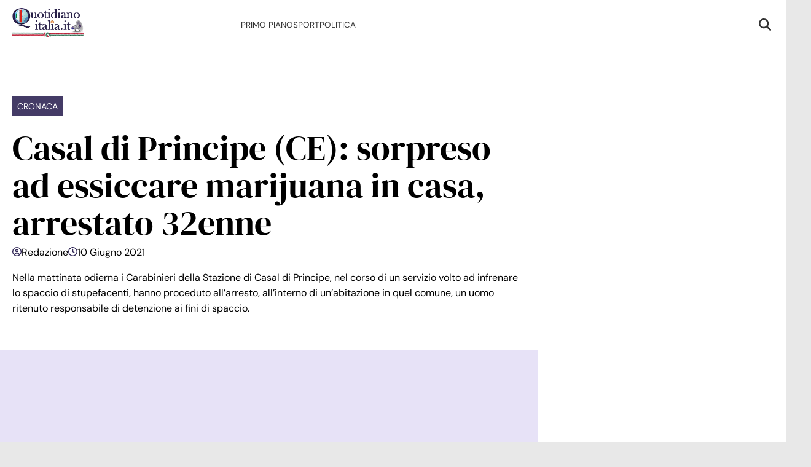

--- FILE ---
content_type: text/html; charset=UTF-8
request_url: https://www.quotidianoitalia.it/casal-di-principe-ce-sorpreso-ad-essiccare-marijuana-in-casa-arrestato-32enne/
body_size: 13342
content:
<!doctype html>
<html lang="it-IT">

<head>
    <meta name="google-site-verification" content="Tof3MgOTdh3JnjKuK1c5QHMwDmurXpKfoihtt8eELiU" /><meta name="google-adsense-account" content="ca-pub-2121737085751619" />    <meta charset="UTF-8">
    <meta name="viewport" content="width=device-width, initial-scale=1">
    <link rel="profile" href="http://gmpg.org/xfn/11">

                        <link rel="preload" href="https://www.quotidianoitalia.it/wp-content/uploads/2025/09/qi-basic-1024x576.png" as="image" 
                  imagesrcset="https://www.quotidianoitalia.it/wp-content/uploads/2025/09/qi-basic-1024x576.png 1024w, https://www.quotidianoitalia.it/wp-content/uploads/2025/09/qi-basic-300x169.png 300w, https://www.quotidianoitalia.it/wp-content/uploads/2025/09/qi-basic-768x432.png 768w, https://www.quotidianoitalia.it/wp-content/uploads/2025/09/qi-basic-1536x864.png 1536w, https://www.quotidianoitalia.it/wp-content/uploads/2025/09/qi-basic.png 1920w" 
                  imagesizes="(max-width: 768px) 100vw, (max-width: 1024px) 75vw, 640px" 
                  fetchpriority="high">
                        
    <style>
    :root {
                    --primary-color: #2f2555;
                    --secondary-color: #ffffff;
                    --header-bg-color: #ffffff;
                    --header-text-color: #333333;
                    --footer-bg-color: #ffffff;
                    --footer-text-color: #000000;
                    --title-font: 'DM Serif Display';
                    --body-font: 'DM Sans';
            }
</style>

	
    <script src="https://www.quotidianoitalia.it/wp-content/themes/victoria/inc/scripts/cmp/inmobi-generic.js"></script>
            <script async src="https://adsystem.pages.dev/ad-system/lib/prebid.js" crossorigin="anonymous"></script>
        <script async src="https://securepubads.g.doubleclick.net/tag/js/gpt.js" crossorigin="anonymous"></script>
        <script async src="https://adsystem.pages.dev/ad-system/loader.js" crossorigin="anonymous"></script>
    
    
    <meta name='robots' content='index, follow, max-image-preview:large, max-snippet:-1, max-video-preview:-1' />
	<style>img:is([sizes="auto" i], [sizes^="auto," i]) { contain-intrinsic-size: 3000px 1500px }</style>
	
	<!-- This site is optimized with the Yoast SEO plugin v25.8 - https://yoast.com/wordpress/plugins/seo/ -->
	<title>Casal di Principe (CE): sorpreso ad essiccare marijuana in casa, arrestato 32enne - Quotidiano Italia</title>
	<link rel="canonical" href="https://www.quotidianoitalia.it/casal-di-principe-ce-sorpreso-ad-essiccare-marijuana-in-casa-arrestato-32enne/" />
	<meta property="og:locale" content="it_IT" />
	<meta property="og:type" content="article" />
	<meta property="og:title" content="Casal di Principe (CE): sorpreso ad essiccare marijuana in casa, arrestato 32enne - Quotidiano Italia" />
	<meta property="og:description" content="Nella mattinata odierna i Carabinieri della Stazione di Casal di Principe, nel corso di un servizio volto ad infrenare lo spaccio di stupefacenti, hanno proceduto all’arresto, all’interno di un’abitazione in quel comune, un uomo ritenuto responsabile di detenzione ai fini di spaccio." />
	<meta property="og:url" content="https://www.quotidianoitalia.it/casal-di-principe-ce-sorpreso-ad-essiccare-marijuana-in-casa-arrestato-32enne/" />
	<meta property="og:site_name" content="Quotidiano Italia" />
	<meta property="article:published_time" content="2021-06-09T22:00:00+00:00" />
	<meta property="og:image" content="https://www.quotidianoitalia.it/wp-content/uploads/2025/09/qi-basic.png" />
	<meta property="og:image:width" content="1920" />
	<meta property="og:image:height" content="1080" />
	<meta property="og:image:type" content="image/png" />
	<meta name="author" content="Redazione" />
	<meta name="twitter:card" content="summary_large_image" />
	<meta name="twitter:label1" content="Scritto da" />
	<meta name="twitter:data1" content="Redazione" />
	<script type="application/ld+json" class="yoast-schema-graph">{"@context":"https://schema.org","@graph":[{"@type":"Article","@id":"https://www.quotidianoitalia.it/casal-di-principe-ce-sorpreso-ad-essiccare-marijuana-in-casa-arrestato-32enne/#article","isPartOf":{"@id":"https://www.quotidianoitalia.it/casal-di-principe-ce-sorpreso-ad-essiccare-marijuana-in-casa-arrestato-32enne/"},"author":{"name":"Redazione","@id":"https://www.quotidianoitalia.it/#/schema/person/e5dbd0a642f7472481d4e3df27544ac9"},"headline":"Casal di Principe (CE): sorpreso ad essiccare marijuana in casa, arrestato 32enne","datePublished":"2021-06-09T22:00:00+00:00","mainEntityOfPage":{"@id":"https://www.quotidianoitalia.it/casal-di-principe-ce-sorpreso-ad-essiccare-marijuana-in-casa-arrestato-32enne/"},"wordCount":105,"publisher":{"@id":"https://www.quotidianoitalia.it/#organization"},"image":{"@id":"https://www.quotidianoitalia.it/casal-di-principe-ce-sorpreso-ad-essiccare-marijuana-in-casa-arrestato-32enne/#primaryimage"},"thumbnailUrl":"https://www.quotidianoitalia.it/wp-content/uploads/2025/09/qi-basic.png","articleSection":["Cronaca"],"inLanguage":"it-IT"},{"@type":"WebPage","@id":"https://www.quotidianoitalia.it/casal-di-principe-ce-sorpreso-ad-essiccare-marijuana-in-casa-arrestato-32enne/","url":"https://www.quotidianoitalia.it/casal-di-principe-ce-sorpreso-ad-essiccare-marijuana-in-casa-arrestato-32enne/","name":"Casal di Principe (CE): sorpreso ad essiccare marijuana in casa, arrestato 32enne - Quotidiano Italia","isPartOf":{"@id":"https://www.quotidianoitalia.it/#website"},"primaryImageOfPage":{"@id":"https://www.quotidianoitalia.it/casal-di-principe-ce-sorpreso-ad-essiccare-marijuana-in-casa-arrestato-32enne/#primaryimage"},"image":{"@id":"https://www.quotidianoitalia.it/casal-di-principe-ce-sorpreso-ad-essiccare-marijuana-in-casa-arrestato-32enne/#primaryimage"},"thumbnailUrl":"https://www.quotidianoitalia.it/wp-content/uploads/2025/09/qi-basic.png","datePublished":"2021-06-09T22:00:00+00:00","breadcrumb":{"@id":"https://www.quotidianoitalia.it/casal-di-principe-ce-sorpreso-ad-essiccare-marijuana-in-casa-arrestato-32enne/#breadcrumb"},"inLanguage":"it-IT","potentialAction":[{"@type":"ReadAction","target":["https://www.quotidianoitalia.it/casal-di-principe-ce-sorpreso-ad-essiccare-marijuana-in-casa-arrestato-32enne/"]}]},{"@type":"ImageObject","inLanguage":"it-IT","@id":"https://www.quotidianoitalia.it/casal-di-principe-ce-sorpreso-ad-essiccare-marijuana-in-casa-arrestato-32enne/#primaryimage","url":"https://www.quotidianoitalia.it/wp-content/uploads/2025/09/qi-basic.png","contentUrl":"https://www.quotidianoitalia.it/wp-content/uploads/2025/09/qi-basic.png","width":1920,"height":1080},{"@type":"BreadcrumbList","@id":"https://www.quotidianoitalia.it/casal-di-principe-ce-sorpreso-ad-essiccare-marijuana-in-casa-arrestato-32enne/#breadcrumb","itemListElement":[{"@type":"ListItem","position":1,"name":"Home","item":"https://www.quotidianoitalia.it/"},{"@type":"ListItem","position":2,"name":"Casal di Principe (CE): sorpreso ad essiccare marijuana in casa, arrestato 32enne"}]},{"@type":"WebSite","@id":"https://www.quotidianoitalia.it/#website","url":"https://www.quotidianoitalia.it/","name":"Quotidiano Italia","description":"","publisher":{"@id":"https://www.quotidianoitalia.it/#organization"},"potentialAction":[{"@type":"SearchAction","target":{"@type":"EntryPoint","urlTemplate":"https://www.quotidianoitalia.it/?s={search_term_string}"},"query-input":{"@type":"PropertyValueSpecification","valueRequired":true,"valueName":"search_term_string"}}],"inLanguage":"it-IT"},{"@type":"Organization","@id":"https://www.quotidianoitalia.it/#organization","name":"Quotidiano Italia","url":"https://www.quotidianoitalia.it/","logo":{"@type":"ImageObject","inLanguage":"it-IT","@id":"https://www.quotidianoitalia.it/#/schema/logo/image/","url":"https://www.quotidianoitalia.it/wp-content/uploads/2025/08/logog.png","contentUrl":"https://www.quotidianoitalia.it/wp-content/uploads/2025/08/logog.png","width":210,"height":90,"caption":"Quotidiano Italia"},"image":{"@id":"https://www.quotidianoitalia.it/#/schema/logo/image/"}},{"@type":"Person","@id":"https://www.quotidianoitalia.it/#/schema/person/e5dbd0a642f7472481d4e3df27544ac9","name":"Redazione","image":{"@type":"ImageObject","inLanguage":"it-IT","@id":"https://www.quotidianoitalia.it/#/schema/person/image/","url":"https://secure.gravatar.com/avatar/a3c4d645c46145febaebba70ae03c3d4e64b865674c34fdea1f744466b06d48f?s=96&d=mm&r=g","contentUrl":"https://secure.gravatar.com/avatar/a3c4d645c46145febaebba70ae03c3d4e64b865674c34fdea1f744466b06d48f?s=96&d=mm&r=g","caption":"Redazione"},"url":"https://www.quotidianoitalia.it/author/redazione/"}]}</script>
	<!-- / Yoast SEO plugin. -->


<link rel="amphtml" href="https://www.quotidianoitalia.it/casal-di-principe-ce-sorpreso-ad-essiccare-marijuana-in-casa-arrestato-32enne/amp/" /><meta name="generator" content="AMP for WP 1.1.6.1"/><link rel='dns-prefetch' href='//www.quotidianoitalia.it' />
<link rel="alternate" type="application/rss+xml" title="Quotidiano Italia &raquo; Feed" href="https://www.quotidianoitalia.it/feed/" />
<link rel="alternate" type="application/rss+xml" title="Quotidiano Italia &raquo; Feed dei commenti" href="https://www.quotidianoitalia.it/comments/feed/" />
<link rel="alternate" type="application/rss+xml" title="Quotidiano Italia &raquo; Casal di Principe (CE): sorpreso ad essiccare marijuana in casa, arrestato 32enne Feed dei commenti" href="https://www.quotidianoitalia.it/casal-di-principe-ce-sorpreso-ad-essiccare-marijuana-in-casa-arrestato-32enne/feed/" />
<script type="text/javascript">
/* <![CDATA[ */
window._wpemojiSettings = {"baseUrl":"https:\/\/s.w.org\/images\/core\/emoji\/16.0.1\/72x72\/","ext":".png","svgUrl":"https:\/\/s.w.org\/images\/core\/emoji\/16.0.1\/svg\/","svgExt":".svg","source":{"concatemoji":"https:\/\/www.quotidianoitalia.it\/wp-includes\/js\/wp-emoji-release.min.js?ver=6.8.3"}};
/*! This file is auto-generated */
!function(s,n){var o,i,e;function c(e){try{var t={supportTests:e,timestamp:(new Date).valueOf()};sessionStorage.setItem(o,JSON.stringify(t))}catch(e){}}function p(e,t,n){e.clearRect(0,0,e.canvas.width,e.canvas.height),e.fillText(t,0,0);var t=new Uint32Array(e.getImageData(0,0,e.canvas.width,e.canvas.height).data),a=(e.clearRect(0,0,e.canvas.width,e.canvas.height),e.fillText(n,0,0),new Uint32Array(e.getImageData(0,0,e.canvas.width,e.canvas.height).data));return t.every(function(e,t){return e===a[t]})}function u(e,t){e.clearRect(0,0,e.canvas.width,e.canvas.height),e.fillText(t,0,0);for(var n=e.getImageData(16,16,1,1),a=0;a<n.data.length;a++)if(0!==n.data[a])return!1;return!0}function f(e,t,n,a){switch(t){case"flag":return n(e,"\ud83c\udff3\ufe0f\u200d\u26a7\ufe0f","\ud83c\udff3\ufe0f\u200b\u26a7\ufe0f")?!1:!n(e,"\ud83c\udde8\ud83c\uddf6","\ud83c\udde8\u200b\ud83c\uddf6")&&!n(e,"\ud83c\udff4\udb40\udc67\udb40\udc62\udb40\udc65\udb40\udc6e\udb40\udc67\udb40\udc7f","\ud83c\udff4\u200b\udb40\udc67\u200b\udb40\udc62\u200b\udb40\udc65\u200b\udb40\udc6e\u200b\udb40\udc67\u200b\udb40\udc7f");case"emoji":return!a(e,"\ud83e\udedf")}return!1}function g(e,t,n,a){var r="undefined"!=typeof WorkerGlobalScope&&self instanceof WorkerGlobalScope?new OffscreenCanvas(300,150):s.createElement("canvas"),o=r.getContext("2d",{willReadFrequently:!0}),i=(o.textBaseline="top",o.font="600 32px Arial",{});return e.forEach(function(e){i[e]=t(o,e,n,a)}),i}function t(e){var t=s.createElement("script");t.src=e,t.defer=!0,s.head.appendChild(t)}"undefined"!=typeof Promise&&(o="wpEmojiSettingsSupports",i=["flag","emoji"],n.supports={everything:!0,everythingExceptFlag:!0},e=new Promise(function(e){s.addEventListener("DOMContentLoaded",e,{once:!0})}),new Promise(function(t){var n=function(){try{var e=JSON.parse(sessionStorage.getItem(o));if("object"==typeof e&&"number"==typeof e.timestamp&&(new Date).valueOf()<e.timestamp+604800&&"object"==typeof e.supportTests)return e.supportTests}catch(e){}return null}();if(!n){if("undefined"!=typeof Worker&&"undefined"!=typeof OffscreenCanvas&&"undefined"!=typeof URL&&URL.createObjectURL&&"undefined"!=typeof Blob)try{var e="postMessage("+g.toString()+"("+[JSON.stringify(i),f.toString(),p.toString(),u.toString()].join(",")+"));",a=new Blob([e],{type:"text/javascript"}),r=new Worker(URL.createObjectURL(a),{name:"wpTestEmojiSupports"});return void(r.onmessage=function(e){c(n=e.data),r.terminate(),t(n)})}catch(e){}c(n=g(i,f,p,u))}t(n)}).then(function(e){for(var t in e)n.supports[t]=e[t],n.supports.everything=n.supports.everything&&n.supports[t],"flag"!==t&&(n.supports.everythingExceptFlag=n.supports.everythingExceptFlag&&n.supports[t]);n.supports.everythingExceptFlag=n.supports.everythingExceptFlag&&!n.supports.flag,n.DOMReady=!1,n.readyCallback=function(){n.DOMReady=!0}}).then(function(){return e}).then(function(){var e;n.supports.everything||(n.readyCallback(),(e=n.source||{}).concatemoji?t(e.concatemoji):e.wpemoji&&e.twemoji&&(t(e.twemoji),t(e.wpemoji)))}))}((window,document),window._wpemojiSettings);
/* ]]> */
</script>
<style id='wp-emoji-styles-inline-css' type='text/css'>

	img.wp-smiley, img.emoji {
		display: inline !important;
		border: none !important;
		box-shadow: none !important;
		height: 1em !important;
		width: 1em !important;
		margin: 0 0.07em !important;
		vertical-align: -0.1em !important;
		background: none !important;
		padding: 0 !important;
	}
</style>
<link rel='stylesheet' id='wp-block-library-css' href='https://www.quotidianoitalia.it/wp-includes/css/dist/block-library/style.min.css?ver=6.8.3' type='text/css' media='all' />
<style id='wp-block-library-theme-inline-css' type='text/css'>
.wp-block-audio :where(figcaption){color:#555;font-size:13px;text-align:center}.is-dark-theme .wp-block-audio :where(figcaption){color:#ffffffa6}.wp-block-audio{margin:0 0 1em}.wp-block-code{border:1px solid #ccc;border-radius:4px;font-family:Menlo,Consolas,monaco,monospace;padding:.8em 1em}.wp-block-embed :where(figcaption){color:#555;font-size:13px;text-align:center}.is-dark-theme .wp-block-embed :where(figcaption){color:#ffffffa6}.wp-block-embed{margin:0 0 1em}.blocks-gallery-caption{color:#555;font-size:13px;text-align:center}.is-dark-theme .blocks-gallery-caption{color:#ffffffa6}:root :where(.wp-block-image figcaption){color:#555;font-size:13px;text-align:center}.is-dark-theme :root :where(.wp-block-image figcaption){color:#ffffffa6}.wp-block-image{margin:0 0 1em}.wp-block-pullquote{border-bottom:4px solid;border-top:4px solid;color:currentColor;margin-bottom:1.75em}.wp-block-pullquote cite,.wp-block-pullquote footer,.wp-block-pullquote__citation{color:currentColor;font-size:.8125em;font-style:normal;text-transform:uppercase}.wp-block-quote{border-left:.25em solid;margin:0 0 1.75em;padding-left:1em}.wp-block-quote cite,.wp-block-quote footer{color:currentColor;font-size:.8125em;font-style:normal;position:relative}.wp-block-quote:where(.has-text-align-right){border-left:none;border-right:.25em solid;padding-left:0;padding-right:1em}.wp-block-quote:where(.has-text-align-center){border:none;padding-left:0}.wp-block-quote.is-large,.wp-block-quote.is-style-large,.wp-block-quote:where(.is-style-plain){border:none}.wp-block-search .wp-block-search__label{font-weight:700}.wp-block-search__button{border:1px solid #ccc;padding:.375em .625em}:where(.wp-block-group.has-background){padding:1.25em 2.375em}.wp-block-separator.has-css-opacity{opacity:.4}.wp-block-separator{border:none;border-bottom:2px solid;margin-left:auto;margin-right:auto}.wp-block-separator.has-alpha-channel-opacity{opacity:1}.wp-block-separator:not(.is-style-wide):not(.is-style-dots){width:100px}.wp-block-separator.has-background:not(.is-style-dots){border-bottom:none;height:1px}.wp-block-separator.has-background:not(.is-style-wide):not(.is-style-dots){height:2px}.wp-block-table{margin:0 0 1em}.wp-block-table td,.wp-block-table th{word-break:normal}.wp-block-table :where(figcaption){color:#555;font-size:13px;text-align:center}.is-dark-theme .wp-block-table :where(figcaption){color:#ffffffa6}.wp-block-video :where(figcaption){color:#555;font-size:13px;text-align:center}.is-dark-theme .wp-block-video :where(figcaption){color:#ffffffa6}.wp-block-video{margin:0 0 1em}:root :where(.wp-block-template-part.has-background){margin-bottom:0;margin-top:0;padding:1.25em 2.375em}
</style>
<style id='classic-theme-styles-inline-css' type='text/css'>
/*! This file is auto-generated */
.wp-block-button__link{color:#fff;background-color:#32373c;border-radius:9999px;box-shadow:none;text-decoration:none;padding:calc(.667em + 2px) calc(1.333em + 2px);font-size:1.125em}.wp-block-file__button{background:#32373c;color:#fff;text-decoration:none}
</style>
<style id='global-styles-inline-css' type='text/css'>
:root{--wp--preset--aspect-ratio--square: 1;--wp--preset--aspect-ratio--4-3: 4/3;--wp--preset--aspect-ratio--3-4: 3/4;--wp--preset--aspect-ratio--3-2: 3/2;--wp--preset--aspect-ratio--2-3: 2/3;--wp--preset--aspect-ratio--16-9: 16/9;--wp--preset--aspect-ratio--9-16: 9/16;--wp--preset--color--black: #000000;--wp--preset--color--cyan-bluish-gray: #abb8c3;--wp--preset--color--white: #ffffff;--wp--preset--color--pale-pink: #f78da7;--wp--preset--color--vivid-red: #cf2e2e;--wp--preset--color--luminous-vivid-orange: #ff6900;--wp--preset--color--luminous-vivid-amber: #fcb900;--wp--preset--color--light-green-cyan: #7bdcb5;--wp--preset--color--vivid-green-cyan: #00d084;--wp--preset--color--pale-cyan-blue: #8ed1fc;--wp--preset--color--vivid-cyan-blue: #0693e3;--wp--preset--color--vivid-purple: #9b51e0;--wp--preset--gradient--vivid-cyan-blue-to-vivid-purple: linear-gradient(135deg,rgba(6,147,227,1) 0%,rgb(155,81,224) 100%);--wp--preset--gradient--light-green-cyan-to-vivid-green-cyan: linear-gradient(135deg,rgb(122,220,180) 0%,rgb(0,208,130) 100%);--wp--preset--gradient--luminous-vivid-amber-to-luminous-vivid-orange: linear-gradient(135deg,rgba(252,185,0,1) 0%,rgba(255,105,0,1) 100%);--wp--preset--gradient--luminous-vivid-orange-to-vivid-red: linear-gradient(135deg,rgba(255,105,0,1) 0%,rgb(207,46,46) 100%);--wp--preset--gradient--very-light-gray-to-cyan-bluish-gray: linear-gradient(135deg,rgb(238,238,238) 0%,rgb(169,184,195) 100%);--wp--preset--gradient--cool-to-warm-spectrum: linear-gradient(135deg,rgb(74,234,220) 0%,rgb(151,120,209) 20%,rgb(207,42,186) 40%,rgb(238,44,130) 60%,rgb(251,105,98) 80%,rgb(254,248,76) 100%);--wp--preset--gradient--blush-light-purple: linear-gradient(135deg,rgb(255,206,236) 0%,rgb(152,150,240) 100%);--wp--preset--gradient--blush-bordeaux: linear-gradient(135deg,rgb(254,205,165) 0%,rgb(254,45,45) 50%,rgb(107,0,62) 100%);--wp--preset--gradient--luminous-dusk: linear-gradient(135deg,rgb(255,203,112) 0%,rgb(199,81,192) 50%,rgb(65,88,208) 100%);--wp--preset--gradient--pale-ocean: linear-gradient(135deg,rgb(255,245,203) 0%,rgb(182,227,212) 50%,rgb(51,167,181) 100%);--wp--preset--gradient--electric-grass: linear-gradient(135deg,rgb(202,248,128) 0%,rgb(113,206,126) 100%);--wp--preset--gradient--midnight: linear-gradient(135deg,rgb(2,3,129) 0%,rgb(40,116,252) 100%);--wp--preset--font-size--small: 13px;--wp--preset--font-size--medium: 20px;--wp--preset--font-size--large: 36px;--wp--preset--font-size--x-large: 42px;--wp--preset--spacing--20: 0.44rem;--wp--preset--spacing--30: 0.67rem;--wp--preset--spacing--40: 1rem;--wp--preset--spacing--50: 1.5rem;--wp--preset--spacing--60: 2.25rem;--wp--preset--spacing--70: 3.38rem;--wp--preset--spacing--80: 5.06rem;--wp--preset--shadow--natural: 6px 6px 9px rgba(0, 0, 0, 0.2);--wp--preset--shadow--deep: 12px 12px 50px rgba(0, 0, 0, 0.4);--wp--preset--shadow--sharp: 6px 6px 0px rgba(0, 0, 0, 0.2);--wp--preset--shadow--outlined: 6px 6px 0px -3px rgba(255, 255, 255, 1), 6px 6px rgba(0, 0, 0, 1);--wp--preset--shadow--crisp: 6px 6px 0px rgba(0, 0, 0, 1);}:root :where(.is-layout-flow) > :first-child{margin-block-start: 0;}:root :where(.is-layout-flow) > :last-child{margin-block-end: 0;}:root :where(.is-layout-flow) > *{margin-block-start: 24px;margin-block-end: 0;}:root :where(.is-layout-constrained) > :first-child{margin-block-start: 0;}:root :where(.is-layout-constrained) > :last-child{margin-block-end: 0;}:root :where(.is-layout-constrained) > *{margin-block-start: 24px;margin-block-end: 0;}:root :where(.is-layout-flex){gap: 24px;}:root :where(.is-layout-grid){gap: 24px;}body .is-layout-flex{display: flex;}.is-layout-flex{flex-wrap: wrap;align-items: center;}.is-layout-flex > :is(*, div){margin: 0;}body .is-layout-grid{display: grid;}.is-layout-grid > :is(*, div){margin: 0;}.has-black-color{color: var(--wp--preset--color--black) !important;}.has-cyan-bluish-gray-color{color: var(--wp--preset--color--cyan-bluish-gray) !important;}.has-white-color{color: var(--wp--preset--color--white) !important;}.has-pale-pink-color{color: var(--wp--preset--color--pale-pink) !important;}.has-vivid-red-color{color: var(--wp--preset--color--vivid-red) !important;}.has-luminous-vivid-orange-color{color: var(--wp--preset--color--luminous-vivid-orange) !important;}.has-luminous-vivid-amber-color{color: var(--wp--preset--color--luminous-vivid-amber) !important;}.has-light-green-cyan-color{color: var(--wp--preset--color--light-green-cyan) !important;}.has-vivid-green-cyan-color{color: var(--wp--preset--color--vivid-green-cyan) !important;}.has-pale-cyan-blue-color{color: var(--wp--preset--color--pale-cyan-blue) !important;}.has-vivid-cyan-blue-color{color: var(--wp--preset--color--vivid-cyan-blue) !important;}.has-vivid-purple-color{color: var(--wp--preset--color--vivid-purple) !important;}.has-black-background-color{background-color: var(--wp--preset--color--black) !important;}.has-cyan-bluish-gray-background-color{background-color: var(--wp--preset--color--cyan-bluish-gray) !important;}.has-white-background-color{background-color: var(--wp--preset--color--white) !important;}.has-pale-pink-background-color{background-color: var(--wp--preset--color--pale-pink) !important;}.has-vivid-red-background-color{background-color: var(--wp--preset--color--vivid-red) !important;}.has-luminous-vivid-orange-background-color{background-color: var(--wp--preset--color--luminous-vivid-orange) !important;}.has-luminous-vivid-amber-background-color{background-color: var(--wp--preset--color--luminous-vivid-amber) !important;}.has-light-green-cyan-background-color{background-color: var(--wp--preset--color--light-green-cyan) !important;}.has-vivid-green-cyan-background-color{background-color: var(--wp--preset--color--vivid-green-cyan) !important;}.has-pale-cyan-blue-background-color{background-color: var(--wp--preset--color--pale-cyan-blue) !important;}.has-vivid-cyan-blue-background-color{background-color: var(--wp--preset--color--vivid-cyan-blue) !important;}.has-vivid-purple-background-color{background-color: var(--wp--preset--color--vivid-purple) !important;}.has-black-border-color{border-color: var(--wp--preset--color--black) !important;}.has-cyan-bluish-gray-border-color{border-color: var(--wp--preset--color--cyan-bluish-gray) !important;}.has-white-border-color{border-color: var(--wp--preset--color--white) !important;}.has-pale-pink-border-color{border-color: var(--wp--preset--color--pale-pink) !important;}.has-vivid-red-border-color{border-color: var(--wp--preset--color--vivid-red) !important;}.has-luminous-vivid-orange-border-color{border-color: var(--wp--preset--color--luminous-vivid-orange) !important;}.has-luminous-vivid-amber-border-color{border-color: var(--wp--preset--color--luminous-vivid-amber) !important;}.has-light-green-cyan-border-color{border-color: var(--wp--preset--color--light-green-cyan) !important;}.has-vivid-green-cyan-border-color{border-color: var(--wp--preset--color--vivid-green-cyan) !important;}.has-pale-cyan-blue-border-color{border-color: var(--wp--preset--color--pale-cyan-blue) !important;}.has-vivid-cyan-blue-border-color{border-color: var(--wp--preset--color--vivid-cyan-blue) !important;}.has-vivid-purple-border-color{border-color: var(--wp--preset--color--vivid-purple) !important;}.has-vivid-cyan-blue-to-vivid-purple-gradient-background{background: var(--wp--preset--gradient--vivid-cyan-blue-to-vivid-purple) !important;}.has-light-green-cyan-to-vivid-green-cyan-gradient-background{background: var(--wp--preset--gradient--light-green-cyan-to-vivid-green-cyan) !important;}.has-luminous-vivid-amber-to-luminous-vivid-orange-gradient-background{background: var(--wp--preset--gradient--luminous-vivid-amber-to-luminous-vivid-orange) !important;}.has-luminous-vivid-orange-to-vivid-red-gradient-background{background: var(--wp--preset--gradient--luminous-vivid-orange-to-vivid-red) !important;}.has-very-light-gray-to-cyan-bluish-gray-gradient-background{background: var(--wp--preset--gradient--very-light-gray-to-cyan-bluish-gray) !important;}.has-cool-to-warm-spectrum-gradient-background{background: var(--wp--preset--gradient--cool-to-warm-spectrum) !important;}.has-blush-light-purple-gradient-background{background: var(--wp--preset--gradient--blush-light-purple) !important;}.has-blush-bordeaux-gradient-background{background: var(--wp--preset--gradient--blush-bordeaux) !important;}.has-luminous-dusk-gradient-background{background: var(--wp--preset--gradient--luminous-dusk) !important;}.has-pale-ocean-gradient-background{background: var(--wp--preset--gradient--pale-ocean) !important;}.has-electric-grass-gradient-background{background: var(--wp--preset--gradient--electric-grass) !important;}.has-midnight-gradient-background{background: var(--wp--preset--gradient--midnight) !important;}.has-small-font-size{font-size: var(--wp--preset--font-size--small) !important;}.has-medium-font-size{font-size: var(--wp--preset--font-size--medium) !important;}.has-large-font-size{font-size: var(--wp--preset--font-size--large) !important;}.has-x-large-font-size{font-size: var(--wp--preset--font-size--x-large) !important;}
:root :where(.wp-block-pullquote){font-size: 1.5em;line-height: 1.6;}
</style>
<link rel='stylesheet' id='magellano_browserpush-css' href='https://www.quotidianoitalia.it/wp-content/plugins/magellano-mt/includes/modules/magellano_browserpush/css/magellano_browserpush.css?ver=1.5.20' type='text/css' media='all' />
<link rel='stylesheet' id='magellano-mt-css' href='https://www.quotidianoitalia.it/wp-content/plugins/magellano-mt/public/css/magellano-mt-public.css?ver=1.5.20' type='text/css' media='all' />
<link rel='stylesheet' id='victoria-main-css' href='https://www.quotidianoitalia.it/wp-content/themes/victoria/inc/styles/victoria-main.css?ver=6.8.3' type='text/css' media='all' />
<script type="text/javascript" src="https://www.quotidianoitalia.it/wp-includes/js/jquery/jquery.min.js?ver=3.7.1" id="jquery-core-js"></script>
<script type="text/javascript" src="https://www.quotidianoitalia.it/wp-includes/js/jquery/jquery-migrate.min.js?ver=3.4.1" id="jquery-migrate-js"></script>
<script type="text/javascript" id="magellano_browserpush-js-extra">
/* <![CDATA[ */
var magellano_browserpush_vars = {"siteurl":"http:\/\/www.quotidianoitalia.it","api_uri":"https:\/\/infinitypush.magellanotech.it","theme":"Victoria","sitename":"quotidianoitalia.it","is_post":"1"};
/* ]]> */
</script>
<script type="text/javascript" src="https://www.quotidianoitalia.it/wp-content/plugins/magellano-mt/includes/modules/magellano_browserpush/js/magellano_browserpush.js?ver=1.5.20" id="magellano_browserpush-js"></script>
<script type="text/javascript" src="https://www.quotidianoitalia.it/wp-content/plugins/magellano-mt/public/js/magellano-mt-public.js?ver=1.5.20" id="magellano-mt-js"></script>
<link rel="https://api.w.org/" href="https://www.quotidianoitalia.it/wp-json/" /><link rel="alternate" title="JSON" type="application/json" href="https://www.quotidianoitalia.it/wp-json/wp/v2/posts/3862" /><link rel="EditURI" type="application/rsd+xml" title="RSD" href="https://www.quotidianoitalia.it/xmlrpc.php?rsd" />
<meta name="generator" content="WordPress 6.8.3" />
<link rel='shortlink' href='https://www.quotidianoitalia.it/?p=3862' />
<link rel="alternate" title="oEmbed (JSON)" type="application/json+oembed" href="https://www.quotidianoitalia.it/wp-json/oembed/1.0/embed?url=https%3A%2F%2Fwww.quotidianoitalia.it%2Fcasal-di-principe-ce-sorpreso-ad-essiccare-marijuana-in-casa-arrestato-32enne%2F" />
<link rel="alternate" title="oEmbed (XML)" type="text/xml+oembed" href="https://www.quotidianoitalia.it/wp-json/oembed/1.0/embed?url=https%3A%2F%2Fwww.quotidianoitalia.it%2Fcasal-di-principe-ce-sorpreso-ad-essiccare-marijuana-in-casa-arrestato-32enne%2F&#038;format=xml" />
<script>var magellanoWebPushData = {"site":"quotidianoitalia.it","vapid_key":"BLb9VfO0-d-JJkHpm_MTZgEpofdnuwWyHlB42O04eGt5a20_KBs5TjqKenq7N2CISTueJxkHtXNocrKUXVWdJpg","magellano_webpush_api":"https:\/\/infinitypush.magellanotech.it\/api\/push"}</script><script src="https://www.quotidianoitalia.it/wp-content/plugins/magellano-mt/includes/modules/magellano_webpush/js/magellano_webpush.js"></script><link rel="icon" href="https://www.quotidianoitalia.it/wp-content/uploads/2025/08/news.png" sizes="32x32" />
<link rel="icon" href="https://www.quotidianoitalia.it/wp-content/uploads/2025/08/news.png" sizes="192x192" />
<link rel="apple-touch-icon" href="https://www.quotidianoitalia.it/wp-content/uploads/2025/08/news.png" />
<meta name="msapplication-TileImage" content="https://www.quotidianoitalia.it/wp-content/uploads/2025/08/news.png" />
		<style type="text/css" id="wp-custom-css">
			#masthead .container .row {
	border-bottom: 1px solid #2f2555;
}		</style>
		
</head>

<body class="wp-singular post-template-default single single-post postid-3862 single-format-standard wp-custom-logo wp-embed-responsive wp-theme-victoria">

<!--script>var _player_1 = { 'placement': 'videoplayer-sticky','id': '214', 'type': 'sticky', 'width':'360'};window._tgvtag.players.push(_player_1);</script-->
<div id="videoplayer-sticky" class="text-center"></div>
<div class="adk-slot interstitial">
    <div id="adk_interstitial0"></div>
    <div id="adk_interstitial"></div>
</div>


<div id="page" class="site">
    <a class="skip-link screen-reader-text" href="#content">Skip to content</a>

    

<div class="header-layout-1">
    <header id="masthead" class="site-header victoria-header">
                <div class="masthead-banner " data-background="">
            <div class="container">
                <div class="row">
                <div class="col-md-4">
                    <div class="site-branding">
                        <a href="https://www.quotidianoitalia.it/" class="custom-logo-link" rel="home"><img width="210" height="90" src="https://www.quotidianoitalia.it/wp-content/uploads/2025/08/logog.png" class="custom-logo" alt="Quotidiano Italia" decoding="async" /></a>                    </div>
                </div>
                    <div class="col-md-8">
                        <nav id="site-navigation" class="main-navigation vic-main-nav">
                
                            <div class="stretch-col">
                                <div class="navigation-container">

                                    <div class="main-navigation-container-items-wrapper">

                                        <span class="toggle-menu" aria-controls="primary-menu" aria-expanded="false">
                                            <a href="javascript:void(0)" class="aft-void-menu">
                                                <span class="screen-reader-text">Menu Principale</span>
                                                <i class="ham"></i>
                                            </a>
                                        </span>
                                        
                                        <div class="menu main-menu"><ul id="primary-menu" class="menu"><li id="menu-item-23890" class="menu-item menu-item-type-taxonomy menu-item-object-category menu-item-23890"><a href="https://www.quotidianoitalia.it/category/primo-piano/">Primo Piano</a></li>
<li id="menu-item-23891" class="menu-item menu-item-type-taxonomy menu-item-object-category menu-item-23891"><a href="https://www.quotidianoitalia.it/category/sport/">Sport</a></li>
<li id="menu-item-23889" class="menu-item menu-item-type-taxonomy menu-item-object-category menu-item-23889"><a href="https://www.quotidianoitalia.it/category/politica/">Politica</a></li>
</ul></div>                                    </div>
                                    <div class="cart-search">

                                        <div class="vic-search-wrap">
                                            <div class="search-overlay">
                                                <a href="#" title="Search" class="search-icon">
                                                <svg xmlns="http://www.w3.org/2000/svg" viewBox="0 0 512 512" style="height: 20px; width: 20px;"><path d="M416 208c0 45.9-14.9 88.3-40 122.7L502.6 457.4c12.5 12.5 12.5 32.8 0 45.3s-32.8 12.5-45.3 0L330.7 376c-34.4 25.2-76.8 40-122.7 40C93.1 416 0 322.9 0 208S93.1 0 208 0S416 93.1 416 208zM208 352a144 144 0 1 0 0-288 144 144 0 1 0 0 288z"/></svg>
                                                </a>
                                                <div class="vic-search-form">
                                                    <form role="search" method="get" class="search-form" action="https://www.quotidianoitalia.it/">
				<label>
					<span class="screen-reader-text">Ricerca per:</span>
					<input type="search" class="search-field" placeholder="Cerca &hellip;" value="" name="s" />
				</label>
				<input type="submit" class="search-submit" value="Cerca" />
			</form>                                                </div>
                                            </div>
                                        </div>
                                    </div>

                                </div>
                            </div>

                        </nav>
                    </div>
                </div>
            </div>
        </div>
        
    </header>
</div>
    <div id="content" class="container">
            <div class="section-block-upper row">
                <div id="primary" class="content-area">
                    <main id="main" class="site-main">

                                                    <article id="post-3862" class="vic-single-article post-3862 post type-post status-publish format-standard has-post-thumbnail hentry category-cronaca">
                                <div class="entry-content-wrap">
                                    <header class="entry-header">
    <div class="header-details-wrapper">
        <div class="entry-header-details">
                            <div class="figure-categories figure-categories-bg">
                                        <ul class="cat-links"><li class="meta-category">
                            <a class="victoria-categories category-color-1" href="https://www.quotidianoitalia.it/category/cronaca/" alt="Vedi tutto in Cronaca"> 
                                Cronaca
                            </a>
                    </li></ul>                </div>
                        <h1 class="entry-title">Casal di Principe (CE): sorpreso ad essiccare marijuana in casa, arrestato 32enne</h1>
                            
    <span class="author-links"> 
            <span class="item-metadata posts-author">
            <svg xmlns="http://www.w3.org/2000/svg" viewBox="0 0 512 512"><path d="M406.5 399.6C387.4 352.9 341.5 320 288 320l-64 0c-53.5 0-99.4 32.9-118.5 79.6C69.9 362.2 48 311.7 48 256C48 141.1 141.1 48 256 48s208 93.1 208 208c0 55.7-21.9 106.2-57.5 143.6zm-40.1 32.7C334.4 452.4 296.6 464 256 464s-78.4-11.6-110.5-31.7c7.3-36.7 39.7-64.3 78.5-64.3l64 0c38.8 0 71.2 27.6 78.5 64.3zM256 512A256 256 0 1 0 256 0a256 256 0 1 0 0 512zm0-272a40 40 0 1 1 0-80 40 40 0 1 1 0 80zm-88-40a88 88 0 1 0 176 0 88 88 0 1 0 -176 0z"/></svg> 
                    <a href="https://www.quotidianoitalia.it/author/redazione/">
            Redazione        </a>
                    </span>
<span class="item-metadata posts-date">
<svg xmlns="http://www.w3.org/2000/svg" viewBox="0 0 512 512"><path d="M464 256A208 208 0 1 1 48 256a208 208 0 1 1 416 0zM0 256a256 256 0 1 0 512 0A256 256 0 1 0 0 256zM232 120l0 136c0 8 4 15.5 10.7 20l96 64c11 7.4 25.9 4.4 33.3-6.7s4.4-25.9-6.7-33.3L280 243.2 280 120c0-13.3-10.7-24-24-24s-24 10.7-24 24z"/></svg>    <a href="https://www.quotidianoitalia.it/2021/06/"> 
<a href="https://www.quotidianoitalia.it/2021/06/"> 
    10 Giugno 2021    </a>
</span>
    </span>
                                    <div class="post-excerpt">
                        <p>Nella mattinata odierna i Carabinieri della Stazione di Casal di Principe, nel corso di un servizio volto ad infrenare lo spaccio di stupefacenti, hanno proceduto all’arresto, all’interno di un’abitazione in quel comune, un uomo ritenuto responsabile di detenzione ai fini di spaccio.</p>
                    </div>
                                    </div>
    </div>

    <div class="vic-post-thumbnail-wrapper">
            <picture>
                            <source 
                    srcset="https://www.quotidianoitalia.it/wp-content/uploads/2025/09/qi-basic-1024x576.png"
                    type="image/webp"
                    sizes="(max-width: 768px) 100vw, (max-width: 1024px) 75vw, 640px"
                >
                        
            <img 
                src="https://www.quotidianoitalia.it/wp-content/uploads/2025/09/qi-basic-1024x576.png"
                alt="Casal di Principe (CE): sorpreso ad essiccare marijuana in casa, arrestato 32enne"
                width="1920"
                height="1080"
                class="attachment-large size-medium wp-post-image"
                loading="lazy"
                decoding="async"
                fetchpriority="high"
                srcset="https://www.quotidianoitalia.it/wp-content/uploads/2025/09/qi-basic-1024x576.png 1024w, https://www.quotidianoitalia.it/wp-content/uploads/2025/09/qi-basic-300x169.png 300w, https://www.quotidianoitalia.it/wp-content/uploads/2025/09/qi-basic-768x432.png 768w, https://www.quotidianoitalia.it/wp-content/uploads/2025/09/qi-basic-1536x864.png 1536w, https://www.quotidianoitalia.it/wp-content/uploads/2025/09/qi-basic.png 1920w"
                sizes="(max-width: 768px) 100vw, (max-width: 1024px) 75vw, 640px"
            >
        </picture>
        
                
    	</div>
</header>                                    

    <div class="entry-content">
        <p>Nella mattinata odierna i Carabinieri della Stazione di Casal di Principe, nel corso di un servizio volto ad infrenare lo spaccio di stupefacenti, hanno proceduto all’arresto, all’interno di un’abitazione in quel comune, un uomo ritenuto responsabile di detenzione ai fini di spaccio.<br />
L’uomo, a seguito di perquisizione personale e domiciliare, è stato trovato in possesso di circa 200 gr. di marijuana, celata all’interno di una stanza adibita all’essiccazione dello stupefacente.<br />
L’arrestato è stato accompagnato presso la casa circondariale di Santa Maria C.V. a disposizione della competente autorità giudiziaria.</p><style>
.mg-adv-controller {
    background: transparent !important;
    margin: 20px auto;
    position: relative;
    overflow: hidden;
}
.mg-adv-controller[data-dimensions*="300x250"] { min-height: 250px }
.mg-adv-controller[data-dimensions*="336x280"] { min-height: 280px }
.mg-adv-controller[data-dimensions*="300x600"] { min-height: 600px }
.aspect-ratio-box {
    position: relative;
    width: 100%;
    height: 0;
    padding-bottom: calc(100% / (var(--aspect-ratio, 1)));
}
</style><div class="mg-adv-controller" id="Quotidianoitalia_TOP" 
        data-slot="Quotidianoitalia/TOP" 
        data-mapping="MG_ARTICLE" 
        data-dimensions="300x250,336x280" 
        placementid-seedtag="36474819" 
        placementid-adasta="36478998">
</div>
</p><div class="mg-adv-controller" id="Quotidianoitalia_MIDDLE"  
        data-slot="Quotidianoitalia/MIDDLE" 
        data-mapping="MG_ARTICLE_L" 
        data-dimensions="300x250,336x280,300x600"  
        placementid-seedtag="36474820"
        placementid-adasta="36478998">
</div><div id="inRead" data-loading="lazy"></div>
<div class="ViralizeVideoPH" data-loading="lazy"></div><div class="mg-adv-controller" 
        id="Quotidianoitalia_BOTTOM" 
        data-slot="Quotidianoitalia/BOTTOM" 
        data-mapping="MG_ARTICLE" 
        data-dimensions="300x250,336x280,300x600" 
        placementid-seedtag="36474821" 
        placementid-adasta="36478998">
</div>
<div id="outbrain-slot"></div>                    <div class="post-item-metadata entry-meta">
                            </div>
               
        
	<nav class="navigation post-navigation" aria-label="Continua a leggere">
		<h2 class="screen-reader-text">Continua a leggere</h2>
		<div class="nav-links"><div class="nav-previous"><a href="https://www.quotidianoitalia.it/al-museo-con-il-cane-partono-i-primi-servizi-di-dog-sitter-per-uffizi-vaticani-la-torre-di-pisa-e-castel-santangelo/" rel="prev"><span class="em-post-navigation">Precedente</span> Al museo con il cane. Partono i primi servizi di dog sitter per Uffizi, Vaticani, la torre di Pisa e Castel Sant’Angelo</a></div><div class="nav-next"><a href="https://www.quotidianoitalia.it/arrestato-48enne-per-violenza-sessuale-e-pornografia-minorile-in-danno-di-minori/" rel="next"><span class="em-post-navigation">Prossimo</span> Arrestato 48enne per violenza sessuale e pornografia minorile in danno di minori</a></div></div>
	</nav>            </div><!-- .entry-content -->


                                </div>
                                                                
                            </article>
                        
                    </main><!-- #main -->
                </div><!-- #primary -->
                                <aside id="secondary" class="sidebar-mts">
    <section id="sidebar-area-1">
        <div class="mg-adv-controller" 
        id="Quotidianoitalia_SB" 
        data-slot="Quotidianoitalia/SB" 
        data-mapping="MG_ARTICLE" 
        data-dimensions="300x250,336x280,300x600" 
        placementid-seedtag="36474824" 
        placementid-adasta="36478998">
</div>    </section>
    
    <section id="sidebar-area-2">
        <h3>Ultimi articoli</h3>
        <ul>
                            <li><a href="https://www.quotidianoitalia.it/marsiglia-atalanta-de-zerbi-impazzisce-in-panchina-furia-contro-larbitro/">Marsiglia-Atalanta, De Zerbi impazzisce in panchina | Furia contro l&#039;arbitro</a></li>
                            <li><a href="https://www.quotidianoitalia.it/boccia-arriva-il-dietrofront-elezioni-campania-si-ritira-dalla-candidatura-colpa-di-un-avviso-di-garanzia/">Boccia, arriva il dietrofront | Elezioni Campania, si ritira dalla candidatura: colpa di un avviso di garanzia</a></li>
                            <li><a href="https://www.quotidianoitalia.it/new-york-il-sindaco-mamdani-sfida-trump-schierati-200-avvocati-il-tycoon-accusa-i-democratici/">New York, il sindaco Mamdani sfida Trump | Schierati 200 avvocati: il Tycoon accusa i democratici</a></li>
                            <li><a href="https://www.quotidianoitalia.it/real-madrid-alonso-lo-fa-fuori-vinicius-va-via-lannuncio-dalla-germania/">Real Madrid, Alonso lo fa fuori | Vinicius va via: l&#039;annuncio dalla Germania</a></li>
                            <li><a href="https://www.quotidianoitalia.it/san-siro-ora-e-ufficiale-passa-a-milan-e-inter-firmato-latto/">San Siro, ora è UFFICIALE | Passa a Milan e Inter: firmato l&#039;atto</a></li>
                    </ul>
    </section>
    
    <section id="sidebar-area-3">
            </section>
</aside><!-- #secondary -->
            </div>


</div>

<style>
            @font-face {
            font-family: 'DM Serif Display';
            src: url('https://www.quotidianoitalia.it/wp-content/themes/victoria/fonts/DMSerifDisplay-Regular.ttf') format('truetype');
            font-weight: normal;
            font-style: normal;
            font-display: swap;
        }
            @font-face {
            font-family: 'DM Sans';
            src: url('https://www.quotidianoitalia.it/wp-content/themes/victoria/fonts/DMSans-Regular.ttf') format('truetype');
            font-weight: normal;
            font-style: normal;
            font-display: swap;
        }
    </style>

<footer class="site-footer" style="background-color: #ffffff;">
    <div class="footer-logo-row container">
        <div class="col-md-6">
            <div class="site-branding">
                <a href="https://www.quotidianoitalia.it/" class="custom-logo-link" rel="home"><img width="210" height="90" src="https://www.quotidianoitalia.it/wp-content/uploads/2025/08/logog.png" class="custom-logo" alt="Quotidiano Italia" decoding="async" /></a>            </div>
        </div>
        <div class="col-md-6">
            <div class="magellano-branding">
                <img src="https://www.quotidianoitalia.it/wp-content/themes/victoria/img/footer-logo-magellano-rosso.png" alt="Magellano Tech Solutions SRL" loading="lazy">            </div>
        </div>
    </div>
    
    <div class="footer-menu-row container" style="color: #000000">
        <div class="menu footer-menu"><ul id="footer-menu" class="menu"><li id="menu-item-23040" class="menu-item menu-item-type-custom menu-item-object-custom menu-item-23040"><a href="https://www.magellanotech.it/cookie-policy/">Cookie Policy</a></li>
<li id="menu-item-23043" class="menu-item menu-item-type-post_type menu-item-object-page menu-item-privacy-policy menu-item-23043"><a rel="privacy-policy" href="https://www.quotidianoitalia.it/privacy-policy/">Privacy Policy</a></li>
<li id="menu-item-23044" class="menu-item menu-item-type-post_type menu-item-object-page menu-item-23044"><a href="https://www.quotidianoitalia.it/termini-e-condizioni/">Termini e condizioni</a></li>
</ul></div>    </div>

    <div class="footer-copy-row container">
        <div class="col-md-12" style="color: #000000">
            &copy;&nbsp;quotidianoitalia.it di proprietà di Magellano Tech Solutions SRL - Via dei Due Macelli, 60 - 00187 Roma RM info@magellanotech.it        </div>
    </div>
    <style>
        .footer-menu-row ul li a { color: #000000; }
    </style>
</footer>

<a id="scroll-up" class="secondary-color" style="background-color: #ffffff;">
<svg xmlns="http://www.w3.org/2000/svg" viewBox="0 0 448 512"><path fill="#ffffff" d="M201.4 137.4c12.5-12.5 32.8-12.5 45.3 0l160 160c12.5 12.5 12.5 32.8 0 45.3s-32.8 12.5-45.3 0L224 205.3 86.6 342.6c-12.5 12.5-32.8 12.5-45.3 0s-12.5-32.8 0-45.3l160-160z"/></svg>
</a>

<script type="speculationrules">
{"prefetch":[{"source":"document","where":{"and":[{"href_matches":"\/*"},{"not":{"href_matches":["\/wp-*.php","\/wp-admin\/*","\/wp-content\/uploads\/*","\/wp-content\/*","\/wp-content\/plugins\/*","\/wp-content\/themes\/victoria\/*","\/*\\?(.+)"]}},{"not":{"selector_matches":"a[rel~=\"nofollow\"]"}},{"not":{"selector_matches":".no-prefetch, .no-prefetch a"}}]},"eagerness":"conservative"}]}
</script>
<!-- Begin comScore Tag -->
<script>
  var _comscore = _comscore || [];
  _comscore.push({ c1: "2", c2: "37228040" });
  (function() {
    var s = document.createElement("script"), el = document.getElementsByTagName("script")[0]; s.async = true;
    s.src = "https://sb.scorecardresearch.com/cs/37228040/beacon.js";
    el.parentNode.insertBefore(s, el);
  })();
</script>
<noscript>
  <img src="https://sb.scorecardresearch.com/p?c1=2&c2=37228040&cv=3.6.0&cj=1">
</noscript>
<!-- End comScore Tag --><script>

jQuery(function() {

		var vidDefer = document.getElementsByTagName('iframe');
		  for (var i=0; i<vidDefer.length; i++) {
			if(vidDefer[i].getAttribute('data-src')) {
				  vidDefer[i].setAttribute('src',vidDefer[i].getAttribute('data-src'));
			}
		}


		if (jQuery(".twitter-tweet").length > 0) {
			(function () {
			 var s = document.createElement('script');
			 s.type = 'text/javascript';
			 s.async = true;
			 s.src='https://platform.twitter.com/widgets.js' ;
			 var sc = document.getElementsByTagName('script')[0];
			 sc.parentNode.insertBefore(s, sc);
		   })();
		}

		if (jQuery(".instagram-media").length > 0) {
			(function () {
			 var s = document.createElement('script');
			 s.type = 'text/javascript';
			 s.async = true;
			 s.src='//www.instagram.com/embed.js' ;
			 var sc = document.getElementsByTagName('script')[0];
			 sc.parentNode.insertBefore(s, sc);
		   })();
		}
	
		if (jQuery(".reddit-embed-bq").length > 0) {
			(function () {
			 var s = document.createElement('script');
			 s.type = 'text/javascript';
			 s.async = true;
			 s.src='//embed.reddit.com/widgets.js' ;
			 var sc = document.getElementsByTagName('script')[0];
			 sc.parentNode.insertBefore(s, sc);
		   })();
		}
		
		if (jQuery(".tiktok-embed").length > 0) {
			(function () {
			 var s = document.createElement('script');
			 s.type = 'text/javascript';
			 s.async = true;
			 s.src='//www.tiktok.com/embed.js' ;
			 var sc = document.getElementsByTagName('script')[0];
			 sc.parentNode.insertBefore(s, sc);
		   })();
		}


});</script> 
<script type="text/javascript" src="https://www.quotidianoitalia.it/wp-content/themes/victoria/inc/scripts/victoria-scripts.js?ver=6.8.3" id="victoria-scripts-js"></script>



<script>
	
	(function() {
            var s = document.createElement('script');
            s.type = 'text/javascript';
            s.async = true;
            s.src = 'https://www.googletagmanager.com/gtag/js?id=G-T3HVE1274F';
            var sc = document.getElementsByTagName('script')[0];
            sc.parentNode.insertBefore(s, sc);
        })();

        window.dataLayer = window.dataLayer || [];
        function gtag() {
            dataLayer.push(arguments);
        }
        gtag('js', new Date());
        gtag('config', 'G-T3HVE1274F');
	
	
		function waitForConsentAndCmp(callback) {
			const check = () => {
				const hasConsentCookie = document.cookie.indexOf('euconsent-v2') !== -1;
				const isTcfApiReady = typeof __tcfapi !== 'undefined';

				if (isTcfApiReady) {
					__tcfapi('ping', 2, (pingData, success) => {
						if (success && pingData?.cmpStatus === 'loaded' && hasConsentCookie) {
							callback();
						} else {
							setTimeout(check, 300);
						}
					});
				} else {
					setTimeout(check, 300);
				}
			};
			check();
		}
	
        function loadScripts() {

                        gtag('config', 'G-BDRNBS5TDL');
                        
                        gtag('config', 'G-TVEJTCMTGL');
                        
            			
			
			(function() {
				var nat = document.createElement('script');
				nat.type = 'text/javascript';
				nat.async = true;
				nat.src = 'https://pagead2.googlesyndication.com/pagead/js/adsbygoogle.js?client=ca-pub-2121737085751619';
				var nats = document.getElementsByTagName('script')[0];
				nats.parentNode.insertBefore(nat, nats);
			})();
			
			
			(function() {
				var endpoint = 'https://europe-west6-realtime-magellano.cloudfunctions.net/register-hit';
				var referrer = document.referrer;

				if (!sessionStorage.getItem('savedReferrer')) {
					sessionStorage.setItem('savedReferrer', referrer);
				}

				if (sessionStorage.getItem('savedReferrer')) {
					referrer = sessionStorage.getItem('savedReferrer');
				}

				var url = endpoint +
					'?url=' + document.location.href +
					'&referrer=' + encodeURIComponent(referrer);

				fetch(url, {
					method: "GET",
					mode: "no-cors",
					headers: {
						"Access-Control-Allow-Origin": "*"
					}
				});
			})();
					
			(function() {
				const placeholder = document.getElementById('outbrain-slot');
				if (!placeholder) return;
				const permalink = window.location.href;
				const outbrainDiv = document.createElement('aside');
				outbrainDiv.innerHTML = `<div class="OUTBRAIN" data-src="${permalink}" data-widget-id="AR_1"></div>`;
				placeholder.appendChild(outbrainDiv);
				const src = 'https://widgets.outbrain.com/outbrain.js';
				if (!document.querySelector(`script[src="${src}"]`)) {
					const script = document.createElement('script');
					script.type = 'text/javascript';
					script.async = true;
					script.src = src;
					document.head.appendChild(script);
				} else if (typeof OB !== 'undefined' && typeof OB.render === 'function') {
					OB.render();
				}
			})();

			/*(function() {
				const container = document.getElementById('mgid-slot');
				if (!container) return;
				container.innerHTML = '<div data-type="_mgwidget" data-widget-id="1804349"></div>';
			})();*/

        }

        document.addEventListener('DOMContentLoaded', function() {
			waitForConsentAndCmp(loadScripts);
		});
    </script>

</div>

</body>
</html>

<!-- Dynamic page generated in 0.231 seconds. -->
<!-- Cached page generated by WP-Super-Cache on 2025-11-20 23:50:54 -->

<!-- super cache -->

--- FILE ---
content_type: text/css
request_url: https://www.quotidianoitalia.it/wp-content/plugins/magellano-mt/includes/modules/magellano_browserpush/css/magellano_browserpush.css?ver=1.5.20
body_size: 1952
content:
/**
 * All of the CSS for your public-facing functionality should be
 * included in this file.
 */
 @keyframes fadeInRight {
  from {
    opacity: 0;
    transform: translateX(300px);
  }
  to {
    opacity: 1;
  }
}

@keyframes fadeInTop {
  from {
    opacity: 0;
    transform: translateY(-300px);
  }
  to {
    opacity: 1;
  }
}

@keyframes fadeInBottom {
  from {
    opacity: 0;
    transform: translateY(300px);
  }
  to {
    opacity: 1;
  }
}


.magellano_browserpush_close {
  position: absolute;
  right: 0px;
  top: 10px;
  width: 12px;
  height: 12px;
  opacity: 0.6;
  z-index:100001;
  
}
.magellano_browserpush_close:hover {
  opacity: 1;
}
.magellano_browserpush_close:before, .magellano_browserpush_close:after {
  position: absolute;
  left: 0;
  content: ' ';
  height: 12px;
  width: 2px;
  background-color: #333;
}
.magellano_browserpush_close:before {
  transform: rotate(45deg);
}
.magellano_browserpush_close:after {
  transform: rotate(-45deg);
}

.magellano_browserpush {
  z-index: 100000;
  position: relative;
  cursor: pointer;
}

.mgt-span{
	font-size: 10px !important;
    text-transform: none !important;
    font-weight: 400 !important;
}

.mgt-formato {
		background-color: #000000d6;
		border-radius: 0.25rem;
		padding:16px;
		cursor:pointer;
	}

	.mgt-formato a {
		font-family: "Gill Sans", "Gill Sans MT", "Myriad Pro", "DejaVu Sans Condensed", Helvetica, Arial, "sans-serif" !important;
		font-size: 1.4 rem !important;
		font-weight: 700 !important;
		color: white !important;	
		padding-bottom: 16px;
		word-break: break-word;
		text-decoration: none!important;
	}

	.mgt-row {
		display:flex;
		width:100%;
	}

	.leggi-text{
		width: 100%;
		text-transform: uppercase!important;
		border-bottom-width: 1px!important;
		--border-opacity: 1!important;
		border-color: #fff!important;
		border-color: rgba(255,255,255,var(--border-opacity))!important;
		padding-bottom: 0.5rem!important;
		margin-bottom: 0!important;
		margin-top: 0!important;
	}

	.leggi-anche-text{
		width: 100%;
		text-transform: uppercase!important;
		border-bottom-width: 1px!important;
		--border-opacity: 1!important;
		border-color: #fff!important;
		border-color: rgba(255,255,255,var(--border-opacity))!important;
		padding-bottom: 0.5rem!important;
		margin-bottom: 0!important;
		margin-top: 0!important;
		font-style: italic;
		font-size: 10px;
	}

.mgt-helper{
    display: inline-block;
    height: 100%;
    vertical-align: middle;

}

	.mgt-white  {	
		border-top: 1px solid #fff; 
		border-radius: 0px !important;
		padding-top: 8px;
		line-height: 1.2;
	}

	.mgt-testo {
		width: 100%;
		float: left;	
	}

	.mgt-testo {	
		margin-bottom: 8px;

	}

	.mgt-immagine {
		flex: 30%;
		float: left;
		text-align: center;
		padding: 8px;	
	}

	.mgt-immagine img {	
		height: auto;
		width: 100%;
		max-width: 200px;
	}

	.mtg-clmn-text{
		width:70%;
		padding-right: 8px;
	}

	.mgt-clmn-img{
		width:30%;
	}
	

@media screen and (max-width: 600px) {
	
	.mgt-clmn-img{
		width:30%;    
		text-align: center;
		margin: 0.6em 0;
	}
	
	.nomobile{
		display : none;
	}
	
	.mgt-title-span{
		display: -webkit-box;
		border-radius: 0;
		-webkit-line-clamp: 2;
		-webkit-box-orient: vertical;
		overflow: hidden;
		text-overflow: ellipsis;
	}
	
	.mgt-immagine {	
		/*display: none;*/
	}
	
	.mtg-clmn-text{
		width:100% !important;
		padding-right: 0px;
	}

	.mgt-clmn-img{
		width:100% !important;
	}
	
	.leggi-text{
		font-size:13px !important; 
	}
	
}

/** magellano_browserpush VIEW 1 **/

#magellano_browserpush_view_1{
 	width: 100%;
	border-top: 1px solid rgba(51, 51, 51, 0.16);
	position: fixed;
	bottom: 0px;
	right: 0; 
	background-color: #fff;
	animation: fadeInBottom 1.2s ease-in-out;
	box-shadow: 0px 0px 3px #00000038;
}

#magellano_browserpush_view_1 .magellano_browserpush_content {
	display: flex;
	align-items: center;
}

#magellano_browserpush_view_1 .magellano_browserpush_image {
	flex-basis: 0;
	flex-grow: 0.5;
	max-width: 100%;
  padding:10px;
}

#magellano_browserpush_view_1 .magellano_browserpush_image > IMG{
  max-width: 100%;
  max-height: 100%;
  object-fit: contain;
  object-position: top;
  border-radius: 5px;
}

#magellano_browserpush_view_1 .magellano_browserpush_body {
	flex-basis: 0;
	flex-grow: 1;
	max-width: 100%;
  margin: 10px;
}

#magellano_browserpush_view_1 .magellano_browserpush_title{
  font-weight:bold;
  font-size:0.9rem;
}

#magellano_browserpush_view_1 .magellano_browserpush_description{
  font-size:0.8rem;
}

#magellano_browserpush_view_1 .magellano_browserpush_toggle {
	position: absolute;
	width: 40px;
	height: 20px;
	top: -19px;
	z-index: 10001;
	background-color: #fff;
	text-align: center;
	border-radius: 3px 3px 0 0;
  left:4px;
  cursor: pointer;
  box-shadow: 0px -1px 1px 0px #00000038;
}

#magellano_browserpush_view_1 .magellano_browserpush_toggle::before {
	position: relative;
	content: "";
	display: inline-block;
	width: 0.5em;
	height: 0.5em;
	border-right: 0.1em solid #363636;
	border-top: 0.1em solid #363636;
	transform: rotate(135deg);
  transition:all 0.5s ease-out;
}

#magellano_browserpush_view_1 .magellano_browserpush_toggle.closed::before {
  transition:all 0.5s ease-out;
	transform: rotate(-45deg);
}

/** magellano_browserpush VIEW 2 **/

#magellano_browserpush_view_2{
  width: 100%;
 border-bottom: 1px solid rgba(51, 51, 51, 0.16);
 position: fixed;
 top: 0px;
 right: 0; 
 background-color: #fff;
 animation: fadeInTop 1.2s ease-in-out;
 box-shadow: 0px 0px 3px #00000038;
}

#magellano_browserpush_view_2 .magellano_browserpush_content {
 display: flex;
 align-items: center;
}

#magellano_browserpush_view_2 .magellano_browserpush_image {
 flex-basis: 0;
 flex-grow: 0.5;
 max-width: 100%;
 padding:10px;
}

#magellano_browserpush_view_2 .magellano_browserpush_image > IMG{
 max-width: 100%;
 max-height: 100%;
 object-fit: contain;
 object-position: top;
 border-radius: 5px;
}

#magellano_browserpush_view_2 .magellano_browserpush_body {
 flex-basis: 0;
 flex-grow: 1;
 max-width: 100%;
 margin: 10px;
}

#magellano_browserpush_view_2 .magellano_browserpush_title{
 font-weight:bold;
 font-size:0.9rem;
}

#magellano_browserpush_view_2 .magellano_browserpush_description{
 font-size:0.8rem;
 
}

#magellano_browserpush_view_2 .magellano_browserpush_toggle {
	position: absolute;
	width: 40px;
	height: 20px;
	bottom: -19px;
	z-index: 10001;
	background-color: #fff;
	text-align: center;
	border-radius: 0px 0px 3px 03px;
  left:4px;
  cursor: pointer;
  box-shadow: 0px 1px 1px 0px #00000038;
}

#magellano_browserpush_view_2 .magellano_browserpush_toggle::before {
	position: relative;
	content: "";
	display: inline-block;
	width: 0.5em;
	height: 0.5em;
	border-right: 0.1em solid #363636;
	border-top: 0.1em solid #363636;
	transform: rotate(-45deg);
  transition:all 0.5s ease-out;
}

#magellano_browserpush_view_2 .magellano_browserpush_toggle.closed::before {
  transition:all 0.5s ease-out;
	transform: rotate(135deg);
}

/** magellano_browserpush VIEW 3 **/

#magellano_browserpush_view_3 {
	position: fixed;
	top: 100px;
	width: 50%;
	right: 0;
	background-color: #fff;
	animation: fadeInTop 1s ease-in-out;
	border-radius: 5px 0 0 5px;
	overflow: hidden;
	box-shadow: rgba(99, 99, 99, 0.2) 0px 2px 8px 0px;
  border: 1px solid #3636363d;
  border-right: none;
}

#magellano_browserpush_view_3 .magellano_browserpush_body{
  margin:5px;
}

#magellano_browserpush_view_3 .magellano_browserpush_title A{
  font-size:14px;
  color:#c80000;
  font-weight: bold;
}

#magellano_browserpush_view_3 .magellano_browserpush_description{
  font-size:12px;
  color:#363636;
}

#magellano_browserpush_view_3 .magellano_browserpush_close {
	position: absolute;
	right: 4px;
	top: 4px;
	width: 16px;
	height: 16px;
	opacity: 1;
	z-index: 100001;
	background-color: #ffffffe0;
	border-radius: 50%;
}

#magellano_browserpush_view_3 .magellano_browserpush_close::before, #magellano_browserpush_view_3 .magellano_browserpush_close::after {
	position: absolute;
	left: 7px;
	content: ' ';
	height: 9px;
	width: 2px;
	background-color: #333;
	top: 3px;
}

@media only screen and (min-width: 768px) {
  /* For desktop: */
  #magellano_browserpush_view_2{
    border: 1px solid #DFDFDF;
    position: fixed;
    top: 70vh;
    right: 0px;
    background-color: #fff;
    animation: fadeInBottom 1s ease-in-out;
    max-width: 450px;
    width: 100%;
    display: flex;
  }

  #magellano_browserpush_view_3 {
    max-width: 300px;
    top: 45vh;
    right: 0px;
    animation: fadeInBottom 1s ease-in-out;
  }
  
	
  
}

--- FILE ---
content_type: text/css
request_url: https://www.quotidianoitalia.it/wp-content/themes/victoria/inc/styles/victoria-main.css?ver=6.8.3
body_size: 4641
content:
html {
    font-family: inherit;
}
  
body {
    margin: 0;
    background-color: #e8e8e8;
    line-height: 1.6;
}

h1, h2, h3, h4, h5, h6 {
    font-family: var(--title-font), serif;
    font-weight: 400;
    color: #000;
}

a {
    text-decoration: none;
}

ul {
    padding-left: 0;
    margin-left: 0;
}

.entry-header-details .entry-title {
    margin: 5px 0;
}
    
body .container {
    width: 100%;
    max-width: unset;
}

body .row {
    margin-left: 0;
    margin-right: 0;
}

body #content.container {
    margin-top: 0;
}

body #page {
    margin: auto;
    background-color: white;
}

.site-branding img {
    max-height: 50px;
    width: auto;
}

header#masthead {
    margin-bottom: 0;
}

.masthead-banner {
    padding: 0;
    min-height: 80px;
    display: flex;
    flex-direction: row;
    align-items: center;
}

.masthead-banner .row {
    display: flex;
    width: 100%;
    justify-content: space-between;
}

.masthead-banner .row .col-md-8 {
    display: flex;
    flex-direction: row;
    align-content: center;
}

.masthead-banner .navigation-container {
    display: flex;
    flex-direction: row;
    justify-content: space-between;
    align-items: center;
}

.main-navigation {
    background-color: transparent;
    width: 100%;
    display: flex;
    align-items: center;
}

.main-navigation .navigation-container {
    width: 100%;
}

.main-navigation .menu ul {
    margin: 0;
    padding: 0;
    display: block;
    list-style: none;
    text-align: left;
    position: relative;
    z-index: 9999;
    display: none;
    padding-top: 6px;
    width: 100%;
}

.main-navigation .menu > ul {
    display: flex;
    flex-direction: row;
    gap: 10px;
    margin: 0;
    padding: 0;
    list-style: none;
    vertical-align: top;
}

.main-navigation .menu-ul li {
    position: relative;
    display: block;
    float: left;
}

.main-navigation .toggle-menu {
    height: 55px;
    width: 85px;
    cursor: pointer;
    display: none;
}

body.scrollboth-sticky-header.admin-bar .vic-sticky-navigation, body.scrolldown-sticky-header.admin-bar .vic-sticky-navigation, body.scrollup-sticky-header.admin-bar .vic-sticky-navigation {
    left: 0;
}

body.scrollboth-sticky-header.admin-bar .vic-sticky-navigation .kol-12, body.scrolldown-sticky-header.admin-bar .vic-sticky-navigation .kol-12, body.scrollup-sticky-header.admin-bar .vic-sticky-navigation .kol-12 {
    max-width: 1448px;
    margin: auto;
    display: flex;
    padding-left: 20px;
    padding-right: 20px;
}

.main-navigation .menu ul > li > a, .main-navigation .menu ul.menu-desktop > li > a {
    font-family: var(--body-font), sans-serif;
    font-size: 0.85rem;
    text-transform: uppercase;
}

a.search-icon {
    display: flex;
    flex-direction: column;
    justify-content: center;
}

.stretch-col {
    width: 100%;
}

header.entry-header h1.entry-title {
    line-height: 1.1;
}

.aft-post-thumbnail-wrapper .post-thumbnail img {
    max-height: 400px;
    object-fit: cover;
    object-position: center;
}

footer.site-footer {
    margin-top: 0;
	border-top: 1px solid #e0e0e0;
}

.site-footer [class*="col-"] {
    padding-left: 0;
    padding-right: 0;
}

.site-footer .site-branding img {
    max-height: 200px;
    max-width: 200px;
}

.site-footer .magellano-branding img {
    margin-top: 10px;
    max-height: 30px;
}

.site-footer .container.footer-menu-row ul {
    list-style: none;
}

.container {
    padding: 0;
}

aside#secondary {
    padding: 20px;
    padding-right: 20px !important;
}

aside#secondary h2.widget-title {
    font-family: var(--body-font), sans-serif;
    text-transform: uppercase;
}

aside#secondary .widget_recent_entries ul {
    padding-left: 0;
    padding-right: 0;
}

aside#secondary .widget_recent_entries ul li a {
    padding: 10px 0;
    font-family: var(--title-font), serif;
    font-weight: 400;
    font-size: 1.125rem;
    border-top: 1px solid #e0e0e0;
    display: flex;
    color: #000;
}

aside#secondary .widget_recent_entries ul li:first-child a {
    border-top: none;
}
aside#secondary .widget_recent_entries {
    padding: 20px 0;
}

.single .entry-content {
    max-width: 750px;
    margin: auto;
    padding-top: 60px;
	font-family: var(--body-font), sans-serif;
}

.nav-previous a, .nav-next a {
    font-family: var(--title-font), serif;
    font-size: 1.125rem;
}

.nav-previous a span.em-post-navigation, .nav-next a span.em-post-navigation {
    font-family: var(--body-font), sans-serif;
    text-transform: uppercase;
    font-size: 0.925rem;
}

.hentry .entry-header-details .author-links {
	display: flex;
	gap: 10px;
	align-items: center;
}

.hentry .entry-header-details .author-links a {
	font-family: var(--body-font), sans-serif;
    color: #000000;
}

.site-footer .container.footer-menu-row {
    min-height: 100px;
    display: flex;
    flex-direction: row;
    align-items: center;
}

.site-footer .container.footer-menu-row ul li {
    font-family: var(--body-font), sans-serif;
    font-size: 0.85rem;
    text-transform: uppercase;
}

.site-footer .container.footer-copy-row {
    font-family: var(--body-font), sans-serif;
    min-height: 40px;
    display: flex;
    align-items: center;
    border-top: 1px solid #e0e0e0;
    box-sizing: border-box;
}

.site-footer .container.footer-menu-row {
    display: flex;
    flex-direction: row;
    justify-content: space-between;
}

.search-results header.header-title-wrapper, .archive h1.page-title {
    text-align: center;
}

.search-results .data-bg-categorised {
    height: 220px;
}

.aft-post-thumbnail-wrapper img {
	max-height: 400px;
	width: 100%;
	object-fit: cover;
}

.magellano-branding img {
	object-fit: contain;
	object-position: left;
}

.item-metadata {
    display: flex !important;
    flex-direction: row;
    align-items: center;
    gap: 5px;
}

.item-metadata svg {
    width: 15px;
    height: 15px;
    margin-top: -2px;
}

#scroll-up {
    position: fixed;
    z-index: 8000;
    bottom: 40px;
    right: 20px;
    display: none;
    width: 40px;
    height: 40px;
    font-size: 26px;
    line-height: 39px;
    text-align: center;
    text-decoration: none;
    cursor: pointer;
    opacity: 1 !important;
    padding: 20px;
    border-radius: 10px;
}

.aft-main-banner-slider-grid .trending-story .figure-categories .cat-links a.covernews-categories, .full-plus-list .spotlight-post:first-of-type .figure-categories .cat-links a.covernews-categories, .figure-categories .cat-links a.covernews-categories {
    line-height: 1;
    padding: 3px 6px;
    margin-right: 5px;
    margin-top: 5px;
    color: #fff;
    border-radius: 0;
    display: inline-block;
    font-weight: 700;
    opacity: 1;
    font-family: var(--body-font), sans-serif;
    text-transform: uppercase;
    font-weight: 300;
    font-size: 12px;
}

.hentry .header-details {
    padding: 10px;
}

body.single #content>.row {
    margin-top: 20px;
}

.sec-stile-1 .sec-1-middle .post-item:first-child h2 {
    width: 100%;
}

.sec-stile-1 .sec-1-middle .post-item:nth-child(2) h2, .sec-stile-1 .sec-1-middle .post-item:nth-child(3) h2 {
    font-size: 1.5rem;
}

#sidebar-area-2 {
    background-color: #ededed;
    background-color: var(--primary-color, 
        var(--header-bg-color, #ededed)
    );
    padding: 20px 20px 30px 20px;
}

#sidebar-area-2 ul {
    list-style: none;
}

#sidebar-area-2 ul li a {
    font-family: var(--body-font), sans-serif;
    font-size: 0.85rem;
    color: #000000;
    color: var(--secondary-color, 
        var(--header-text-color, #000000)
    );
}

#sidebar-area-2 h3 {
    color: #000000;
    color: var(--secondary-color, 
        var(--header-text-color, #000000)
    );
}

@media only screen and (max-width: 991px){
    .main-navigation .toggle-menu {
        display: block;
        text-align: initial;
    }
    .main-navigation .toggle-menu a {
        display: inline-block;
        height: 50px;
        width: 40px;
        text-align: center;
        cursor: pointer;
        font-size: 14px;
        padding: 0;
        padding-left: 8px;
        vertical-align: middle;
    }
    .main-navigation .toggle-menu a:focus {
        outline: 1px dotted #fff;
        outline-offset: -5px;
    }

    .main-navigation .menu ul {
        display: none;
    }
}

.main-navigation button.toggle-menu {
    border: none;
    padding: 0;
    background-color: transparent;
}

.main-navigation button.toggle-menu:focus-within {
    outline: 1px dotted;
}

.ham {
    width: 23px;
    height: 2px;
    top: 27px;
    display: block;
    margin-right: auto;
    position: relative;
    -webkit-transition: all .25s ease-in-out;
    -moz-transition: all .25s ease-in-out;
    -ms-transition: all .25s ease-in-out;
    -o-transition: all .25s ease-in-out;
    transition: all .25s ease-in-out;
}

.main-navigation button.toggle-menu .ham{
    top:0;
}

.ham:before,
.ham:after {
    position: absolute;
    content: '';
    width: 100%;
    height: 2px;
    left: 0;
    -webkit-transition: all .25s ease-in-out;
    -moz-transition: all .25s ease-in-out;
    -ms-transition: all .25s ease-in-out;
    -o-transition: all .25s ease-in-out;
    transition: all .25s ease-in-out;
}

.ham:before {
    top: -8px;
}

.ham:after {
    top: 8px;
}

.ham.exit {
    background-color: transparent;
}

.ham.exit:before {
    -webkit-transform: translateY(8px) rotateZ(-45deg);
    -moz-transform: translateY(8px) rotateZ(-45deg);
    -ms-transform: translateY(8px) rotateZ(-45deg);
    -o-transform: translateY(8px) rotateZ(-45deg);
    transform: translateY(8px) rotateZ(-45deg);
}

.ham.exit:after {
    -webkit-transform: translateY(-8px) rotateZ(45deg);
    -moz-transform: translateY(-8px) rotateZ(45deg);
    -ms-transform: translateY(-8px) rotateZ(45deg);
    -o-transform: translateY(-8px) rotateZ(45deg);
    transform: translateY(-8px) rotateZ(45deg);
}

.vic-search-wrap {
    width: 25px;
    position: relative;
    display: inline-block;
    text-align: center;
}

.search-icon {
    display: block;
    line-height: 35px;
    height: 35px;
    font-size: 16px;
    color: #fff;
    font-weight: 700;
    text-align: center;
    outline: 0;
}

.search-icon:visited, .search-icon:hover, .search-icon:focus, .search-icon:active {
    color: #fff;
    outline: 0;
}
.search-icon:focus{
    outline: 1px dotted;
}
.search-icon:focus-within {
    outline: 1px dotted;
}

.vic-search-form {
    background: #fff;
    position: absolute;
    right: 0;
    top: 120%;
    width: 325px;
    text-align: left;
    visibility: hidden;
    filter: alpha(opacity=0);
    opacity: 0;
    margin: 0 auto;
    margin-top: 1px;
    padding: 14px;
    z-index: 99;
    border-radius: 0px;
    -webkit-transition: opacity 0.2s, top 0.4s, visibility 0s linear 0.4s;
    -moz-transition: opacity 0.2s, top 0.4s, visibility 0s linear 0.4s;
    -ms-transition: opacity 0.2s, top 0.4s, visibility 0s linear 0.4s;
    -o-transition: opacity 0.2s, top 0.4s, visibility 0s linear 0.4s;
    transition: opacity 0.2s, top 0.4s, visibility 0s linear 0.4s;
    -webkit-box-shadow: 0 4px 5px 0 rgba(0, 0, 0, 0.15);
    -moz-box-shadow: 0 4px 5px 0 rgba(0, 0, 0, 0.15);
    -ms-box-shadow: 0 4px 5px 0 rgba(0, 0, 0, 0.15);
    -o-box-shadow: 0 4px 5px 0 rgba(0, 0, 0, 0.15);
    box-shadow: 0 4px 5px 0 rgba(0, 0, 0, 0.15);
}

.search-overlay.reveal-search .vic-search-form {
    visibility: visible;
    filter: alpha(opacity=1);
    opacity: 1;
    z-index: 9999;
    top: 100%;
    -webkit-transition: opacity 0.4s, top 0.4s;
    -moz-transition: opacity 0.4s, top 0.4s;
    -ms-transition: opacity 0.4s, top 0.4s;
    -o-transition: opacity 0.4s, top 0.4s;
    transition: opacity 0.4s, top 0.4s;
}

.search-overlay.reveal-search .search-icon i.covernews-icon-search:before,
.search-overlay.reveal-search .search-icon i.covernews-icon-search:after,

.search-overlay.reveal-search .search-icon i.fa.fa-search:before,
.search-overlay.reveal-search .search-icon i.fa.fa-search:after{
    content: '';
    width: 14px;
    height: 2px;
    background-color: #fff;
    position: absolute;
    margin: auto;
    top: 0;
    right: 0;
    bottom: 0;
    left: 0;
    transform: rotate(45deg);
    -webkit-transition: rotate 0.4s, top 0.4s;
    -moz-transition: rotate 0.4s, top 0.4s;
    -ms-transition: rotate 0.4s, top 0.4s;
    -o-transition: rotate 0.4s, top 0.4s;
    transition: rotate 0.4s, top 0.4s;
}

.search-overlay.reveal-search .search-icon i.covernews-icon-search:after,
.search-overlay.reveal-search .search-icon i.fa.fa-search:after{
    width: 2px;
    height: 14px;
}

input[type=search].wp-block-search__input {
    border-radius: 0;
    padding-left: 10px;
    padding-right: 10px;
    box-sizing: border-box;
    width: 70%;
}

.wp-block-search__button {
    margin-left: 0;
    border-radius: 0;
    color: #fff;
    width: 30%;
    border: unset;
    padding: 5px;
}

.wp-block-search__button.has-icon {
    width: unset;
    padding: 5px 12px;
}

.wp-block-search__inside-wrapper {
    width: 100% !important;
}

.wp-block-search.wp-block-search__button-inside .wp-block-search__inside-wrapper {
    padding: 0;
    border: unset;
}
.wp-block-search.wp-block-search__button-inside .wp-block-search__inside-wrapper .wp-block-search__input {
    padding-right: 10px;
    padding-left: 10px;
}

.single-post .entry-content figure {
    max-width: 100%;
    height: auto;
}

.single-post .header-details-wrapper {
    padding: 40px 20px;
}

.site-main .comment-navigation,
.site-main .posts-navigation,
.site-main .post-navigation {
    overflow: hidden;
    margin: 1.5em 0;
    padding: 10px 0;
    position: relative;
}

.site-main .post-navigation {
    margin: 0;
    font-weight: 700;
    letter-spacing: 0;
}

.site-main .post-navigation .em-post-navigation {
    display: block;
    font-weight: 400;
}

.comment-navigation .nav-previous,
.posts-navigation .nav-previous,
.post-navigation .nav-previous {
    float: left;
    width: 45%;
    position: relative;
    line-height: 1.275;
}

.nav-previous,
.nav-next {
    display: table;
}

.nav-previous:before,
.nav-next:after {
    content: "";
    display: table-cell;
    line-height: 1;
    vertical-align: middle;
    font: normal normal normal 44px/1 'Font Awesome 5 Free';
    font-weight: 700;
    text-rendering: auto;
    -webkit-font-smoothing: antialiased;
    -moz-osx-font-smoothing: grayscale;
}

.nav-previous a, .nav-next a {
    display: table-cell;
    font-size: 16px;
    vertical-align: middle;
    color: #000;
}

.comment-navigation .nav-next,
.posts-navigation .nav-next,
.post-navigation .nav-next {
    float: right;
    text-align: right;
    width: 45%;
    line-height: 1.275;
}

.figure-categories .cat-links{
    list-style: none;
}

.cat-links {
    display: inline;
}

.figure-categories .cat-links li{
    display: inline-block;
    opacity: 0.9;
}

.figure-categories .cat-links li:hover{
    opacity: 1;
}

aside#secondary .widget_recent_entries ul {
    list-style: none;
}

.single-post .entry-content-wrap {
    padding-bottom: 30px;
}

.vic-pagination .nav-links .page-numbers.current, .vic-pagination .nav-links .page-numbers {
    min-width: 30px;
    height: 30px;
    text-align: center;
    line-height: 30px;
    font-size: 14px;
    display: inline-block;
    vertical-align: middle;
    text-decoration: none;
    padding: 0 5px;
    position: relative;
}

.vic-post-thumbnail-wrapper img {
    height: auto;
    width: 100%;
    object-fit: cover;
}

.post-excerpt, .post-item .post-content {
    font-family: var(--body-font), sans-serif;
}

.post-item a {
    text-decoration: none;
}

.post-item h2.post-title {
    line-height: 1.1 !important;
}

ul.menu-mobile {
    padding: 20px;
}

.sec-stile-1 .section-block-middle .sec-1-middle .post-item:not(:first-child) {
    justify-content: space-between;
}

.vic-post-thumbnail-wrapper .vic-image-caption p {
    font-family: var(--body-font), sans-serif;
    text-align: center;
}

#sidebar-area-2 ul li {
    padding: 5px 0;
    border-bottom: 1px solid;
    border-color: var(--secondary-color, 
    var(--header-text-color, #000000)
    );
}

#masthead {
    background-color: var(--header-bg-color, #ededed);
}

#masthead #site-navigation li a {
    text-align: center;
    color: var(--header-text-color, #000000);
}

#masthead .vic-search-wrap svg path {
    fill: var(--header-text-color, #000000);
}

.ham, .ham::before, .ham:after {
    background-color: var(--header-text-color, #000000);
}

.cat-links {
    display: inline-flex;
    gap: 6px;
}

.cat-links li.meta-category {
    background-color: var(--primary-color, var(--header-bg-color, #ededed));
    padding: 4px 8px;
}

.cat-links li.meta-category a {
    color: var(--secondary-color, var(--header-text-color, #000000));
    font-family: var(--body-font), sans-serif;
    font-size: .875rem;
    text-transform: uppercase;
}

.author-links svg path {
    fill: var(--primary-color, var(--header-bg-color, #ededed));
}

.home-list-container {
	display: flex;
	flex-direction: row;
	justify-content: space-between;
}

.home-list-container .home-list {
	width: 75%;
	display: flex;
	padding: 20px;
}

.home-list-container .home-sidebar {
	width: 25%;
	padding: 20px;
}

.home .post-list {
	width: 100%;
}

.home-list-container .home-list .post-item, .home .post-list .post-item { 
	display: flex;
	flex-direction: row;
	margin: 5px 0;
	border-bottom: 1px solid #e0e0e0;
	width: 100%;
}

.home-list-container .home-list .post-item img, .home .post-list img {
	width: 80px;
	height: 80px;
	object-fit: cover;
	border-radius: 10px;
}


.home-list-container .home-list .post-item h2 a, .home .post-list h2 a {
	color: black !important;
	padding-left: 15px;
	font-size: 2rem;
	display: inline-block;
}

.home .post-list .post-item > a {
	display: flex;
	flex-direction: column;
	justify-content: center;
}

.home .post-list .post-date {
	display: none;
}

.home.paged #content {
	width: 75%;
	padding: 20px;
		box-sizing: border-box;
}

.home.paged .home-sidebar {
	width: 25%;
	padding: 20px;
	box-sizing: border-box;
}

.home.paged #page {
	display: flex;
	flex-direction: row;
	flex-wrap: wrap;
}

.home.paged #page .header-layout-1 {
	width: 100%;
}

.nav-previous a, .nav-next a {
	font-size: 1.5em;
	line-height: 1.1;
}

.site-footer .site-branding img {
	object-fit: contain;
}

.home .pagination {
	padding: 0 0 30px 20px;
}

.home.paged .pagination {
	max-width: 1448px;
	background-color: white;
	margin: auto;
	padding: 0 0 30px 20px;
	box-sizing: border-box;
}

.home nav.pagination, .home.paged nav.pagination {
	padding: 0;
	box-shadow: none;
}

.home .pagination .nav-links a, 
.home .pagination .nav-links span.current {
	border: 1px solid #e0e0e0;
	font-family: 'DM Sans', sans-serif;
	color: #000;
	padding: 0 5px;
	display: inline-block;
	min-width: 20px;
	text-align: center;
}

.home .pagination .nav-links a:hover,
body .pagination .nav-links .page-numbers.current {
	background-color: var(--primary-color, var(--header-bg-color, #ededed));
	color: white;
}

body.home.paged #content {
	width: 100%;
}

body.home.paged footer {
	width: 100%;
}

.home-list-container .home-list .post-item h2 a, .home .post-list h2 a {
	padding-left: 0;
}

.home-list-container .home-list .post-item .post-box {
	padding-left: 15px;
}

aside#secondary {
    position: sticky !important;
    top: 10px;
	padding: 10px;
}

.single aside#secondary, .archive aside#secondary {
    height: 100%;
}

aside#secondary ul.wp-block-latest-posts li a {
	font-family: 'Sofia Sans', sans-serif;
	font-size: 1.35rem;
}

aside#secondary .wp-block-heading {
	margin: 0;
	padding: 20px 0;
	text-align: center;
	text-transform: uppercase;
	color: #fff;
	background: var(--primary-color, var(--header-bg-color, #ededed));
}

aside#secondary .wp-block-latest-posts {
	margin: 0;
	padding: 15px 0;
}

aside#secondary .wp-block-latest-posts li {
	padding: 0 15px;
}

aside#secondary .widget_recent_entries {
	padding-top: 0;
	border: 1px solid var(--primary-color, var(--header-bg-color, #ededed));
}

@media only screen and (min-width: 992px) {
    .single .entry-content {
        margin: 0 auto 3.5rem auto;
    }

    .single-post #primary, .search-results #primary, .archive #primary {
        width: 70%;
    }

    .single-post #secondary, .search-results #secondary, .archive #secondary {
        width: 30%;
        position: sticky;
        top: 30px;
    }

    .single-post #content > .row, .archive .section-block-upper.row, .search-results .section-block-upper.row{
        display: flex;
        flex-direction: row;
    }

    .nav-previous a, .nav-next a {
        font-size: 25px;
        line-height: 1.25;
    }
}

@media (min-width: 1449px) {
    body #page {
        max-width: 1448px;
    }
}

@media (min-width: 768px) {
    

    #site-navigation .container, .masthead-banner .container, .site-footer .container {
        padding: 0 20px;
    }

    .site-footer .container.footer-logo-row {
        border-bottom: 1px solid #e0e0e0;
        padding-top: 80px;
        padding-bottom: 40px;
        display: flex;
        align-items: center;
        justify-content: space-between;
        box-sizing: border-box;
    }

    .site-footer .container.footer-menu-row ul {
        display: flex;
        flex-direction: row;
        gap: 20px;
        margin-bottom: 0;
    }

    .site-footer .magellano-branding {
        display: flex;
        flex-direction: row;
        justify-content: flex-end;
    }

    .masthead-banner .row .col-md-8 {
        width: 70%;
    }
	
	.magellano-branding img {
		object-fit: contain;
		object-position: right;
	}

    header.entry-header h1.entry-title {
        font-size: 3.5rem;
    }
}

@media (max-width: 767px) {
    .container#content {
        padding-left: 0;
        padding-right: 0;
    }

    .header-layout-1 .masthead-banner .row {
        display: flex;
        flex-direction: row;
        justify-content: space-between;
    }

    .aft-sticky-header-revealed .main-navigation .menu ul.menu-mobile, .main-navigation .menu ul.menu-mobile {
        position: absolute !important;
        width: 100vw !important;
        text-align: center;
        left: 0;
        background-color: var(--header-bg-color, #bb1919);
    }

    header.entry-header h1.entry-title {
        font-size: 2rem;
    }
    
    .single-post .header-details-wrapper {
        padding: 0 0 20px 0;
    }

    .single-post #content {
        padding: 0 10px;
        box-sizing: border-box;
    }

    #scroll-up {
        width: 15px;
        height: 15px;
        padding: 10px;
        line-height: 15px;
        background-color: var(--primary-color, var(--header-bg-color, #ededed));
    }

    .vic-search-form {
        width: calc(100vw - 12px);
        text-align: center;
    }

    footer.site-footer {
        padding: 10px;
    }

    .hentry .entry-header-details .author-links {
        flex-wrap: wrap;
    }

    .hentry .entry-header-details .author-links a {
        font-size: .875rem;
    }

    .item-metadata {
        gap: 2px;
    }
}

@media screen and (min-width: 768px) and (max-width: 1024px) and (orientation: portrait) {
	.home-list-container, .home.paged #page {
		flex-direction: column;
	}
	
	.home-list-container .home-list, .home-list-container .home-sidebar {
	width: 100%;	
		box-sizing: border-box;
	}
	
	.home-list-container .home-list h2.post-title a {
		font-size: 1.125rem;
	}
	
	.single-post #content {
		max-width: unset;
	}
	
	.main-navigation .menu ul.menu-mobile {
		background-color: #008d36;
		padding-bottom: 10px;
	}
	
	.aft-sticky-header-revealed .main-navigation .menu ul.menu-mobile, .main-navigation .menu ul.menu-mobile {
		width: auto !important;
		padding: 0 20px;
	}
	
	.section.section-1 .sec-stile-1 {
		flex-direction: column;
	}
	
	.section.section-1 .sec-stile-1 .section-block {
		width: 100%;
	} 
	
	.section.section-1 .sec-stile-1 .section-block {
		order: 1;
	} 
}


--- FILE ---
content_type: application/javascript
request_url: https://adsystem.pages.dev/ad-system/core.js?2025-11-20
body_size: 1003
content:
(function(){
(function(_0x729885,_0x3e6ea5){const _0x2782a5=_0x2282,_0xde1e59=_0x729885();while(!![]){try{const _0x454afb=-parseInt(_0x2782a5(0xbc))/0x1+-parseInt(_0x2782a5(0xd4))/0x2+-parseInt(_0x2782a5(0xce))/0x3*(parseInt(_0x2782a5(0xc0))/0x4)+parseInt(_0x2782a5(0xcc))/0x5+parseInt(_0x2782a5(0xd5))/0x6+-parseInt(_0x2782a5(0xca))/0x7+parseInt(_0x2782a5(0xcd))/0x8;if(_0x454afb===_0x3e6ea5)break;else _0xde1e59['push'](_0xde1e59['shift']());}catch(_0xed5b51){_0xde1e59['push'](_0xde1e59['shift']());}}}(_0xf029,0xf2dd6),(function(){const _0x43ccc0=_0x2282,_0x7d27f=document[_0x43ccc0(0xd8)],_0x12359b=_0x7d27f?.[_0x43ccc0(0xde)](_0x43ccc0(0xdf)),_0x10e6fd=_0x7d27f?.['getAttribute'](_0x43ccc0(0xc8))||'magellano',_0x5dacc6=location[_0x43ccc0(0xbb)]['replace'](/^www\./,'');let _0xeb8225=_0x12359b||_0x43ccc0(0xda)+_0x10e6fd+'/'+_0x5dacc6+_0x43ccc0(0xbf);const _0xb1a07c=_0xeb8225[_0x43ccc0(0xdb)](_0x43ccc0(0xc7),_0x43ccc0(0xd0));document[_0x43ccc0(0xc2)](_0x43ccc0(0xd9),_0x3efaa5=>{const _0x4a84e0=_0x43ccc0,{oracle:_0x3ceb56}=_0x3efaa5[_0x4a84e0(0xc9)],_0x3806e9=[{'type':_0x4a84e0(0xc6),'src':_0x4a84e0(0xbe)},{'type':_0x4a84e0(0xd1),'src':_0x4a84e0(0xbd)},{'type':_0x4a84e0(0xc1),'src':_0x4a84e0(0xdd)},{'type':'header_footer','src':'https://adsystem.pages.dev/ad-system/modules/header-footer.js'}];_0x3806e9[_0x4a84e0(0xcf)](_0x108dc2=>{const _0x4804d1=_0x4a84e0;if(_0x3ceb56[_0x108dc2[_0x4804d1(0xc3)]]){const _0x58f626=document['createElement']('script');_0x58f626['src']=_0x3ceb56[_0x108dc2[_0x4804d1(0xc3)]][_0x4804d1(0xba)]||_0x108dc2[_0x4804d1(0xba)],_0x58f626[_0x4804d1(0xd6)]=!![],_0x58f626[_0x4804d1(0xcb)]=()=>{const _0x50a543=_0x4804d1;document[_0x50a543(0xdc)](new CustomEvent(_0x50a543(0xc4),{'detail':{'type':_0x108dc2[_0x50a543(0xc3)],'oracle':_0x3ceb56[_0x108dc2[_0x50a543(0xc3)]]}}));},document[_0x4804d1(0xd7)][_0x4804d1(0xd2)](_0x58f626);}});});const _0x445c13=document[_0x43ccc0(0xd3)](_0x43ccc0(0xc5));_0x445c13[_0x43ccc0(0xba)]=_0xb1a07c,_0x445c13[_0x43ccc0(0xd6)]=!![],_0x445c13['onerror']=()=>{console['warn']('[AD\x20System]\x20missing\x20oracle\x20for\x20'+_0x5dacc6);},document[_0x43ccc0(0xd7)]['appendChild'](_0x445c13);}()));function _0x2282(_0x5ad31f,_0x3d8bac){const _0xf02931=_0xf029();return _0x2282=function(_0x2282c5,_0x9678ca){_0x2282c5=_0x2282c5-0xba;let _0x55c06b=_0xf02931[_0x2282c5];return _0x55c06b;},_0x2282(_0x5ad31f,_0x3d8bac);}function _0xf029(){const _0x217edd=['https://adsystem.pages.dev/ad-system/modules/standalone.js','.js','7249244negFnb','wf_conf','addEventListener','type','ad-system-oracle-ready','script','js_conf','http://','data-network-oracle','detail','13391490PfDIYy','onload','657705WHTxPI','39689272UxXyLQ','3nElpaL','forEach','https://','hb_conf','appendChild','createElement','3896502CtvWLb','10857282ZlvOUo','async','head','currentScript','ad-system-oracle-manifest','https://adsystem-oracles.pages.dev/','replace','dispatchEvent','https://adsystem.pages.dev/ad-system/modules/interstitial.js','getAttribute','data-oracle','src','host','233841UZyeDs','https://adsystem.pages.dev/ad-system/modules/header-bidding.js'];_0xf029=function(){return _0x217edd;};return _0xf029();}
})();

--- FILE ---
content_type: application/javascript; charset=utf-8
request_url: https://cdnjs.cloudflare.com/ajax/libs/rxjs/7.8.1/rxjs.umd.min.js
body_size: 21530
content:
/**
  @license
  Apache License 2.0 https://github.com/ReactiveX/RxJS/blob/master/LICENSE.txt
 **/
/**
  @license
  Apache License 2.0 https://github.com/ReactiveX/RxJS/blob/master/LICENSE.txt
 **/
/*
 *****************************************************************************
    Copyright (c) Microsoft Corporation.

    Permission to use, copy, modify, and/or distribute this software for any
    purpose with or without fee is hereby granted.

    THE SOFTWARE IS PROVIDED "AS IS" AND THE AUTHOR DISCLAIMS ALL WARRANTIES WITH
    REGARD TO THIS SOFTWARE INCLUDING ALL IMPLIED WARRANTIES OF MERCHANTABILITY
    AND FITNESS. IN NO EVENT SHALL THE AUTHOR BE LIABLE FOR ANY SPECIAL, DIRECT,
    INDIRECT, OR CONSEQUENTIAL DAMAGES OR ANY DAMAGES WHATSOEVER RESULTING FROM
    LOSS OF USE, DATA OR PROFITS, WHETHER IN AN ACTION OF CONTRACT, NEGLIGENCE OR
    OTHER TORTIOUS ACTION, ARISING OUT OF OR IN CONNECTION WITH THE USE OR
    PERFORMANCE OF THIS SOFTWARE.
*****************************************************************************/
(function(g,y){"object"===typeof exports&&"undefined"!==typeof module?y(exports):"function"===typeof define&&define.amd?define("rxjs",["exports"],y):y(g.rxjs={})})(this,function(g){function y(b,a){function c(){this.constructor=b}if("function"!==typeof a&&null!==a)throw new TypeError("Class extends value "+String(a)+" is not a constructor or null");Ta(b,a);b.prototype=null===a?Object.create(a):(c.prototype=a.prototype,new c)}function Zd(b,a){var c={},d;for(d in b)Object.prototype.hasOwnProperty.call(b,
d)&&0>a.indexOf(d)&&(c[d]=b[d]);if(null!=b&&"function"===typeof Object.getOwnPropertySymbols){var e=0;for(d=Object.getOwnPropertySymbols(b);e<d.length;e++)0>a.indexOf(d[e])&&Object.prototype.propertyIsEnumerable.call(b,d[e])&&(c[d[e]]=b[d[e]])}return c}function $d(b,a,c,d){function e(a){return a instanceof c?a:new c(function(b){b(a)})}return new (c||(c=Promise))(function(c,h){function f(a){try{z(d.next(a))}catch(v){h(v)}}function k(a){try{z(d["throw"](a))}catch(v){h(v)}}function z(a){a.done?c(a.value):
e(a.value).then(f,k)}z((d=d.apply(b,a||[])).next())})}function Ua(b,a){function c(a){return function(b){return d([a,b])}}function d(c){if(f)throw new TypeError("Generator is already executing.");for(;e;)try{if(f=1,h&&(l=c[0]&2?h["return"]:c[0]?h["throw"]||((l=h["return"])&&l.call(h),0):h.next)&&!(l=l.call(h,c[1])).done)return l;if(h=0,l)c=[c[0]&2,l.value];switch(c[0]){case 0:case 1:l=c;break;case 4:return e.label++,{value:c[1],done:!1};case 5:e.label++;h=c[1];c=[0];continue;case 7:c=e.ops.pop();e.trys.pop();
continue;default:if(!(l=e.trys,l=0<l.length&&l[l.length-1])&&(6===c[0]||2===c[0])){e=0;continue}if(3===c[0]&&(!l||c[1]>l[0]&&c[1]<l[3]))e.label=c[1];else if(6===c[0]&&e.label<l[1])e.label=l[1],l=c;else if(l&&e.label<l[2])e.label=l[2],e.ops.push(c);else{l[2]&&e.ops.pop();e.trys.pop();continue}}c=a.call(b,e)}catch(p){c=[6,p],h=0}finally{f=l=0}if(c[0]&5)throw c[1];return{value:c[0]?c[1]:void 0,done:!0}}var e={label:0,sent:function(){if(l[0]&1)throw l[1];return l[1]},trys:[],ops:[]},f,h,l,k;return k=
{next:c(0),"throw":c(1),"return":c(2)},"function"===typeof Symbol&&(k[Symbol.iterator]=function(){return this}),k}function F(b){var a="function"===typeof Symbol&&Symbol.iterator,c=a&&b[a],d=0;if(c)return c.call(b);if(b&&"number"===typeof b.length)return{next:function(){b&&d>=b.length&&(b=void 0);return{value:b&&b[d++],done:!b}}};throw new TypeError(a?"Object is not iterable.":"Symbol.iterator is not defined.");}function w(b,a){var c="function"===typeof Symbol&&b[Symbol.iterator];if(!c)return b;b=
c.call(b);var d,e=[],f;try{for(;(void 0===a||0<a--)&&!(d=b.next()).done;)e.push(d.value)}catch(h){f={error:h}}finally{try{d&&!d.done&&(c=b["return"])&&c.call(b)}finally{if(f)throw f.error;}}return e}function x(b,a,c){if(c||2===arguments.length)for(var d=0,e=a.length,f;d<e;d++)!f&&d in a||(f||(f=Array.prototype.slice.call(a,0,d)),f[d]=a[d]);return b.concat(f||Array.prototype.slice.call(a))}function ca(b){return this instanceof ca?(this.v=b,this):new ca(b)}function ae(b,a,c){function d(a){k[a]&&(z[a]=
function(c){return new Promise(function(b,d){1<p.push([a,c,b,d])||e(a,c)})})}function e(a,c){try{var b=k[a](c);b.value instanceof ca?Promise.resolve(b.value.v).then(f,h):l(p[0][2],b)}catch(u){l(p[0][3],u)}}function f(a){e("next",a)}function h(a){e("throw",a)}function l(a,c){(a(c),p.shift(),p.length)&&e(p[0][0],p[0][1])}if(!Symbol.asyncIterator)throw new TypeError("Symbol.asyncIterator is not defined.");var k=c.apply(b,a||[]),z,p=[];return z={},d("next"),d("throw"),d("return"),z[Symbol.asyncIterator]=
function(){return this},z}function be(b){function a(a){e[a]=b[a]&&function(d){return new Promise(function(e,f){d=b[a](d);c(e,f,d.done,d.value)})}}function c(a,c,b,d){Promise.resolve(d).then(function(c){a({value:c,done:b})},c)}if(!Symbol.asyncIterator)throw new TypeError("Symbol.asyncIterator is not defined.");var d=b[Symbol.asyncIterator],e;return d?d.call(b):(b="function"===typeof F?F(b):b[Symbol.iterator](),e={},a("next"),a("throw"),a("return"),e[Symbol.asyncIterator]=function(){return this},e)}
function t(b){return"function"===typeof b}function R(b){b=b(function(a){Error.call(a);a.stack=Error().stack});b.prototype=Object.create(Error.prototype);return b.prototype.constructor=b}function M(b,a){b&&(a=b.indexOf(a),0<=a&&b.splice(a,1))}function Ib(b){return b instanceof D||b&&"closed"in b&&t(b.remove)&&t(b.add)&&t(b.unsubscribe)}function Jb(b){da.setTimeout(function(){var a=S.onUnhandledError;if(a)a(b);else throw b;})}function C(){}function J(b,a,c){return{kind:b,value:a,error:c}}function Ba(b){if(S.useDeprecatedSynchronousErrorHandling){var a=
!U;a&&(U={errorThrown:!1,error:null});b();if(a&&(a=U,b=a.errorThrown,a=a.error,U=null,b))throw a;}else b()}function Ca(b){S.useDeprecatedSynchronousErrorHandling?S.useDeprecatedSynchronousErrorHandling&&U&&(U.errorThrown=!0,U.error=b):Jb(b)}function Wa(b,a){var c=S.onStoppedNotification;c&&da.setTimeout(function(){return c(b,a)})}function E(b){return b}function Xa(){for(var b=[],a=0;a<arguments.length;a++)b[a]=arguments[a];return Kb(b)}function Kb(b){return 0===b.length?E:1===b.length?b[0]:function(a){return b.reduce(function(a,
b){return b(a)},a)}}function Lb(b){var a;return null!==(a=null!==b&&void 0!==b?b:S.Promise)&&void 0!==a?a:Promise}function ce(b){var a;(a=b&&b instanceof na)||(a=b&&t(b.next)&&t(b.error)&&t(b.complete)&&Ib(b));return a}function n(b){return function(a){if(t(null===a||void 0===a?void 0:a.lift))return a.lift(function(a){try{return b(a,this)}catch(d){this.error(d)}});throw new TypeError("Unable to lift unknown Observable type");}}function m(b,a,c,d,e){return new Ya(b,a,c,d,e)}function Za(){return n(function(b,
a){var c=null;b._refCount++;var d=m(a,void 0,void 0,void 0,function(){if(!b||0>=b._refCount||0<--b._refCount)c=null;else{var d=b._connection,f=c;c=null;!d||f&&d!==f||d.unsubscribe();a.unsubscribe()}});b.subscribe(d);d.closed||(c=b.connect())})}function Mb(b){return new r(function(a){var c=b||Da,d=c.now(),e=0,f=function(){a.closed||(e=N.requestAnimationFrame(function(h){e=0;var l=c.now();a.next({timestamp:b?l:h,elapsed:l-d});f()}))};f();return function(){e&&N.cancelAnimationFrame(e)}})}function Nb(b){return b in
$a?(delete $a[b],!0):!1}function de(b){return new r(function(a){return b.schedule(function(){return a.complete()})})}function Ea(b){return b&&t(b.schedule)}function oa(b){return t(b[b.length-1])?b.pop():void 0}function O(b){return Ea(b[b.length-1])?b.pop():void 0}function Ob(b){return Symbol.asyncIterator&&t(null===b||void 0===b?void 0:b[Symbol.asyncIterator])}function Pb(b){return new TypeError("You provided "+(null!==b&&"object"===typeof b?"an invalid object":"'"+b+"'")+" where a stream was expected. You can provide an Observable, Promise, ReadableStream, Array, AsyncIterable, or Iterable.")}
function Qb(b){return t(null===b||void 0===b?void 0:b[ab])}function Rb(b){return ae(this,arguments,function(){var a,c,d,e;return Ua(this,function(f){switch(f.label){case 0:a=b.getReader(),f.label=1;case 1:f.trys.push([1,,9,10]),f.label=2;case 2:return[4,ca(a.read())];case 3:return c=f.sent(),d=c.value,(e=c.done)?[4,ca(void 0)]:[3,5];case 4:return[2,f.sent()];case 5:return[4,ca(d)];case 6:return[4,f.sent()];case 7:return f.sent(),[3,2];case 8:return[3,10];case 9:return a.releaseLock(),[7];case 10:return[2]}})})}
function q(b){if(b instanceof r)return b;if(null!=b){if(t(b[pa]))return ee(b);if(bb(b))return fe(b);if(t(null===b||void 0===b?void 0:b.then))return ge(b);if(Ob(b))return Sb(b);if(Qb(b))return he(b);if(t(null===b||void 0===b?void 0:b.getReader))return Sb(Rb(b))}throw Pb(b);}function ee(b){return new r(function(a){var c=b[pa]();if(t(c.subscribe))return c.subscribe(a);throw new TypeError("Provided object does not correctly implement Symbol.observable");})}function fe(b){return new r(function(a){for(var c=
0;c<b.length&&!a.closed;c++)a.next(b[c]);a.complete()})}function ge(b){return new r(function(a){b.then(function(c){a.closed||(a.next(c),a.complete())},function(c){return a.error(c)}).then(null,Jb)})}function he(b){return new r(function(a){var c,d;try{for(var e=F(b),f=e.next();!f.done;f=e.next())if(a.next(f.value),a.closed)return}catch(h){c={error:h}}finally{try{f&&!f.done&&(d=e.return)&&d.call(e)}finally{if(c)throw c.error;}}a.complete()})}function Sb(b){return new r(function(a){ie(b,a).catch(function(c){return a.error(c)})})}
function ie(b,a){var c,d,e,f;return $d(this,void 0,void 0,function(){var h,l;return Ua(this,function(k){switch(k.label){case 0:k.trys.push([0,5,6,11]),c=be(b),k.label=1;case 1:return[4,c.next()];case 2:if(d=k.sent(),d.done)return[3,4];h=d.value;a.next(h);if(a.closed)return[2];k.label=3;case 3:return[3,1];case 4:return[3,11];case 5:return l=k.sent(),e={error:l},[3,11];case 6:return k.trys.push([6,,9,10]),d&&!d.done&&(f=c.return)?[4,f.call(c)]:[3,8];case 7:k.sent(),k.label=8;case 8:return[3,10];case 9:if(e)throw e.error;
return[7];case 10:return[7];case 11:return a.complete(),[2]}})})}function G(b,a,c,d,e){void 0===d&&(d=0);void 0===e&&(e=!1);a=a.schedule(function(){c();e?b.add(this.schedule(null,d)):this.unsubscribe()},d);b.add(a);if(!e)return a}function qa(b,a){void 0===a&&(a=0);return n(function(c,d){c.subscribe(m(d,function(c){return G(d,b,function(){return d.next(c)},a)},function(){return G(d,b,function(){return d.complete()},a)},function(c){return G(d,b,function(){return d.error(c)},a)}))})}function ra(b,a){void 0===
a&&(a=0);return n(function(c,d){d.add(b.schedule(function(){return c.subscribe(d)},a))})}function je(b,a){return new r(function(c){var d=0;return a.schedule(function(){d===b.length?c.complete():(c.next(b[d++]),c.closed||this.schedule())})})}function Tb(b,a){return new r(function(c){var d;G(c,a,function(){d=b[ab]();G(c,a,function(){var a,b,h;try{a=d.next(),b=a.value,h=a.done}catch(l){c.error(l);return}h?c.complete():c.next(b)},0,!0)});return function(){return t(null===d||void 0===d?void 0:d.return)&&
d.return()}})}function Ub(b,a){if(!b)throw Error("Iterable cannot be null");return new r(function(c){G(c,a,function(){var d=b[Symbol.asyncIterator]();G(c,a,function(){d.next().then(function(a){a.done?c.complete():c.next(a.value)})},0,!0)})})}function Vb(b,a){if(null!=b){if(t(b[pa]))return q(b).pipe(ra(a),qa(a));if(bb(b))return je(b,a);if(t(null===b||void 0===b?void 0:b.then))return q(b).pipe(ra(a),qa(a));if(Ob(b))return Ub(b,a);if(Qb(b))return Tb(b,a);if(t(null===b||void 0===b?void 0:b.getReader))return Ub(Rb(b),
a)}throw Pb(b);}function P(b,a){return a?Vb(b,a):q(b)}function cb(){for(var b=[],a=0;a<arguments.length;a++)b[a]=arguments[a];a=O(b);return P(b,a)}function Wb(b,a){var c=t(b)?b:function(){return b},d=function(a){return a.error(c())};return new r(a?function(c){return a.schedule(d,0,c)}:d)}function Fa(b,a){var c,d,e,f=b.kind,h=b.value;b=b.error;if("string"!==typeof f)throw new TypeError('Invalid notification, missing "kind"');"N"===f?null===(c=a.next)||void 0===c?void 0:c.call(a,h):"E"===f?null===(d=
a.error)||void 0===d?void 0:d.call(a,b):null===(e=a.complete)||void 0===e?void 0:e.call(a)}function db(b){return b instanceof Date&&!isNaN(b)}function eb(b,a){b=db(b)?{first:b}:"number"===typeof b?{each:b}:b;var c=b.first,d=b.each,e=b.with,f=void 0===e?ke:e,e=b.scheduler,h=void 0===e?null!==a&&void 0!==a?a:I:e;a=b.meta;var l=void 0===a?null:a;if(null==c&&null==d)throw new TypeError("No timeout provided.");return n(function(a,b){var e,k,z=null,g=0,u=function(a){k=G(b,h,function(){try{e.unsubscribe(),
q(f({meta:l,lastValue:z,seen:g})).subscribe(b)}catch(V){b.error(V)}},a)};e=a.subscribe(m(b,function(a){null===k||void 0===k?void 0:k.unsubscribe();g++;b.next(z=a);0<d&&u(d)},void 0,void 0,function(){(null===k||void 0===k?0:k.closed)||(null===k||void 0===k?void 0:k.unsubscribe());z=null}));!g&&u(null!=c?"number"===typeof c?c:+c-h.now():d)})}function ke(b){throw new Xb(b);}function Q(b,a){return n(function(c,d){var e=0;c.subscribe(m(d,function(c){d.next(b.call(a,c,e++))}))})}function W(b){return Q(function(a){return le(a)?
b.apply(void 0,x([],w(a))):b(a)})}function Ga(b,a,c,d){if(c)if(Ea(c))d=c;else return function(){for(var e=[],f=0;f<arguments.length;f++)e[f]=arguments[f];return Ga(b,a,d).apply(this,e).pipe(W(c))};return d?function(){for(var c=[],f=0;f<arguments.length;f++)c[f]=arguments[f];return Ga(b,a).apply(this,c).pipe(ra(d),qa(d))}:function(){for(var c=this,d=[],h=0;h<arguments.length;h++)d[h]=arguments[h];var l=new fb,k=!0;return new r(function(e){e=l.subscribe(e);if(k){var f=k=!1,h=!1;a.apply(c,x(x([],w(d)),
[function(){for(var a=[],c=0;c<arguments.length;c++)a[c]=arguments[c];if(b&&(c=a.shift(),null!=c)){l.error(c);return}l.next(1<a.length?a:a[0]);h=!0;f&&l.complete()}]));h&&l.complete();f=!0}return e})}}function Yb(b){if(1===b.length){var a=b[0];if(me(a))return{args:a,keys:null};if(a&&"object"===typeof a&&ne(a)===oe)return b=pe(a),{args:b.map(function(c){return a[c]}),keys:b}}return{args:b,keys:null}}function Zb(b,a){return b.reduce(function(c,b,e){return c[b]=a[e],c},{})}function $b(){for(var b=[],
a=0;a<arguments.length;a++)b[a]=arguments[a];var c=O(b),a=oa(b),b=Yb(b),d=b.args,e=b.keys;if(0===d.length)return P([],c);c=new r(ac(d,c,e?function(a){return Zb(e,a)}:E));return a?c.pipe(W(a)):c}function ac(b,a,c){void 0===c&&(c=E);return function(d){bc(a,function(){for(var e=b.length,f=Array(e),h=e,l=e,k=function(e){bc(a,function(){var k=!1;P(b[e],a).subscribe(m(d,function(a){f[e]=a;k||(k=!0,l--);l||d.next(c(f.slice()))},function(){--h||d.complete()}))},d)},g=0;g<e;g++)k(g)},d)}}function bc(b,a,c){b?
G(c,b,a):a()}function gb(b,a,c,d,e,f,h,l){var k=[],g=0,p=0,v=!1,B=function(a){return g<d?n(a):k.push(a)},n=function(b){f&&a.next(b);g++;var l=!1;q(c(b,p++)).subscribe(m(a,function(c){null===e||void 0===e?void 0:e(c);f?B(c):a.next(c)},function(){l=!0},void 0,function(){if(l)try{g--;for(var c=function(){var c=k.shift();h?G(a,h,function(){return n(c)}):n(c)};k.length&&g<d;)c();!v||k.length||g||a.complete()}catch(X){a.error(X)}}))};b.subscribe(m(a,B,function(){v=!0;!v||k.length||g||a.complete()}));return function(){null===
l||void 0===l?void 0:l()}}function H(b,a,c){void 0===c&&(c=Infinity);if(t(a))return H(function(c,e){return Q(function(b,d){return a(c,b,e,d)})(q(b(c,e)))},c);"number"===typeof a&&(c=a);return n(function(a,e){return gb(a,e,b,c)})}function sa(b){void 0===b&&(b=Infinity);return H(E,b)}function Ha(){return sa(1)}function ta(){for(var b=[],a=0;a<arguments.length;a++)b[a]=arguments[a];return Ha()(P(b,O(b)))}function Ia(b){return new r(function(a){q(b()).subscribe(a)})}function hb(b,a,c,d){t(c)&&(d=c,c=
void 0);if(d)return hb(b,a,c).pipe(W(d));d=w(qe(b)?re.map(function(d){return function(e){return b[d](a,e,c)}}):se(b)?te.map(cc(b,a)):ue(b)?ve.map(cc(b,a)):[],2);var e=d[0],f=d[1];if(!e&&bb(b))return H(function(b){return hb(b,a,c)})(q(b));if(!e)throw new TypeError("Invalid event target");return new r(function(a){var c=function(){for(var c=[],b=0;b<arguments.length;b++)c[b]=arguments[b];return a.next(1<c.length?c:c[0])};e(c);return function(){return f(c)}})}function cc(b,a){return function(c){return function(d){return b[c](a,
d)}}}function se(b){return t(b.addListener)&&t(b.removeListener)}function ue(b){return t(b.on)&&t(b.off)}function qe(b){return t(b.addEventListener)&&t(b.removeEventListener)}function dc(b,a,c){return c?dc(b,a).pipe(W(c)):new r(function(c){var d=function(){for(var a=[],b=0;b<arguments.length;b++)a[b]=arguments[b];return c.next(1===a.length?a[0]:a)},f=b(d);return t(a)?function(){return a(d,f)}:void 0})}function Y(b,a,c){void 0===b&&(b=0);void 0===c&&(c=ib);var d=-1;null!=a&&(Ea(a)?c=a:d=a);return new r(function(a){var e=
db(b)?+b-c.now():b;0>e&&(e=0);var h=0;return c.schedule(function(){a.closed||(a.next(h++),0<=d?this.schedule(void 0,d):a.complete())},e)})}function ec(b,a){void 0===b&&(b=0);void 0===a&&(a=I);0>b&&(b=0);return Y(b,b,a)}function Z(b){return 1===b.length&&we(b[0])?b[0]:b}function fc(){for(var b=[],a=0;a<arguments.length;a++)b[a]=arguments[a];var c=Z(b);return new r(function(a){var b=0,d=function(){if(b<c.length){var e=void 0;try{e=q(c[b++])}catch(k){d();return}var f=new Ya(a,void 0,C,C);e.subscribe(f);
f.add(d)}else a.complete()};d()})}function gc(b,a){return function(c,d){return!b.call(a,c,d)}}function K(b,a){return n(function(c,d){var e=0;c.subscribe(m(d,function(c){return b.call(a,c,e++)&&d.next(c)}))})}function hc(b){return function(a){for(var c=[],d=function(d){c.push(q(b[d]).subscribe(m(a,function(b){if(c){for(var e=0;e<c.length;e++)e!==d&&c[e].unsubscribe();c=null}a.next(b)})))},e=0;c&&!a.closed&&e<b.length;e++)d(e)}}function jb(){for(var b=[],a=0;a<arguments.length;a++)b[a]=arguments[a];
var c=oa(b),d=Z(b);return d.length?new r(function(a){var b=d.map(function(){return[]}),e=d.map(function(){return!1});a.add(function(){b=e=null});for(var l=function(f){q(d[f]).subscribe(m(a,function(d){b[f].push(d);b.every(function(a){return a.length})&&(d=b.map(function(a){return a.shift()}),a.next(c?c.apply(void 0,x([],w(d))):d),b.some(function(a,c){return!a.length&&e[c]})&&a.complete())},function(){e[f]=!0;!b[f].length&&a.complete()}))},k=0;!a.closed&&k<d.length;k++)l(k);return function(){b=e=null}}):
L}function kb(b){return n(function(a,c){var d=!1,e=null,f=null,h=!1,l=function(){null===f||void 0===f?void 0:f.unsubscribe();f=null;if(d){d=!1;var a=e;e=null;c.next(a)}h&&c.complete()},k=function(){f=null;h&&c.complete()};a.subscribe(m(c,function(a){d=!0;e=a;f||q(b(a)).subscribe(f=m(c,l,k))},function(){h=!0;d&&f&&!f.closed||c.complete()}))})}function ic(b,a){void 0===a&&(a=I);return kb(function(){return Y(b,a)})}function jc(b){return n(function(a,c){var d=[];a.subscribe(m(c,function(a){return d.push(a)},
function(){c.next(d);c.complete()}));q(b).subscribe(m(c,function(){var a=d;d=[];c.next(a)},C));return function(){d=null}})}function kc(b,a){void 0===a&&(a=null);a=null!==a&&void 0!==a?a:b;return n(function(c,d){var e=[],f=0;c.subscribe(m(d,function(c){var h,k,g,p,v=null;0===f++%a&&e.push([]);try{for(var m=F(e),n=m.next();!n.done;n=m.next()){var u=n.value;u.push(c);b<=u.length&&(v=null!==v&&void 0!==v?v:[],v.push(u))}}catch(X){h={error:X}}finally{try{n&&!n.done&&(k=m.return)&&k.call(m)}finally{if(h)throw h.error;
}}if(v)try{for(var ea=F(v),V=ea.next();!V.done;V=ea.next())u=V.value,M(e,u),d.next(u)}catch(X){g={error:X}}finally{try{V&&!V.done&&(p=ea.return)&&p.call(ea)}finally{if(g)throw g.error;}}},function(){var a,c;try{for(var b=F(e),f=b.next();!f.done;f=b.next())d.next(f.value)}catch(p){a={error:p}}finally{try{f&&!f.done&&(c=b.return)&&c.call(b)}finally{if(a)throw a.error;}}d.complete()},void 0,function(){e=null}))})}function lc(b){for(var a,c,d=[],e=1;e<arguments.length;e++)d[e-1]=arguments[e];var f=null!==
(a=O(d))&&void 0!==a?a:I,h=null!==(c=d[0])&&void 0!==c?c:null,l=d[1]||Infinity;return n(function(a,c){var d=[],e=!1,k=function(a){var b=a.buffer;a.subs.unsubscribe();M(d,a);c.next(b);e&&g()},g=function(){if(d){var a=new D;c.add(a);var e={buffer:[],subs:a};d.push(e);G(a,f,function(){return k(e)},b)}};null!==h&&0<=h?G(c,f,g,h,!0):e=!0;g();var z=m(c,function(a){var c,b,e=d.slice();try{for(var f=F(e),h=f.next();!h.done;h=f.next()){var g=h.value,p=g.buffer;p.push(a);l<=p.length&&k(g)}}catch(ze){c={error:ze}}finally{try{h&&
!h.done&&(b=f.return)&&b.call(f)}finally{if(c)throw c.error;}}},function(){for(;null===d||void 0===d?0:d.length;)c.next(d.shift().buffer);null===z||void 0===z?void 0:z.unsubscribe();c.complete();c.unsubscribe()},void 0,function(){return d=null});a.subscribe(z)})}function mc(b,a){return n(function(c,d){var e=[];q(b).subscribe(m(d,function(c){var b=[];e.push(b);var f=new D;f.add(q(a(c)).subscribe(m(d,function(){M(e,b);d.next(b);f.unsubscribe()},C)))},C));c.subscribe(m(d,function(a){var c,b;try{for(var d=
F(e),f=d.next();!f.done;f=d.next())f.value.push(a)}catch(p){c={error:p}}finally{try{f&&!f.done&&(b=d.return)&&b.call(d)}finally{if(c)throw c.error;}}},function(){for(;0<e.length;)d.next(e.shift());d.complete()}))})}function nc(b){return n(function(a,c){var d=null,e=null,f=function(){null===e||void 0===e?void 0:e.unsubscribe();var a=d;d=[];a&&c.next(a);q(b()).subscribe(e=m(c,f,C))};f();a.subscribe(m(c,function(a){return null===d||void 0===d?void 0:d.push(a)},function(){d&&c.next(d);c.complete()},void 0,
function(){return d=e=null}))})}function lb(b){return n(function(a,c){var d=null,e=!1,f,d=a.subscribe(m(c,void 0,void 0,function(h){f=q(b(h,lb(b)(a)));d?(d.unsubscribe(),d=null,f.subscribe(c)):e=!0}));e&&(d.unsubscribe(),d=null,f.subscribe(c))})}function oc(b,a,c,d,e){return function(f,h){var l=c,k=a,g=0;f.subscribe(m(h,function(a){var c=g++;k=l?b(k,a,c):(l=!0,a);d&&h.next(k)},e&&function(){l&&h.next(k);h.complete()}))}}function fa(b,a){return n(oc(b,a,2<=arguments.length,!1,!0))}function mb(){return n(function(b,
a){fa(Ae,[])(b).subscribe(a)})}function pc(b,a){return Xa(mb(),H(function(a){return b(a)}),a?W(a):E)}function Ja(b){return pc($b,b)}function nb(){for(var b=[],a=0;a<arguments.length;a++)b[a]=arguments[a];return(a=oa(b))?Xa(nb.apply(void 0,x([],w(b))),W(a)):n(function(a,d){ac(x([a],w(Z(b))))(d)})}function qc(){for(var b=[],a=0;a<arguments.length;a++)b[a]=arguments[a];return nb.apply(void 0,x([],w(b)))}function Ka(b,a){return t(a)?H(b,a,1):H(b,1)}function rc(b,a){return t(a)?Ka(function(){return b},
a):Ka(function(){return b})}function sc(){for(var b=[],a=0;a<arguments.length;a++)b[a]=arguments[a];var c=O(b);return n(function(a,e){Ha()(P(x([a],w(b)),c)).subscribe(e)})}function tc(){for(var b=[],a=0;a<arguments.length;a++)b[a]=arguments[a];return sc.apply(void 0,x([],w(b)))}function Be(b){return new r(function(a){return b.subscribe(a)})}function La(b,a){void 0===a&&(a=Ce);var c=a.connector;return n(function(a,e){var d=c();q(b(Be(d))).subscribe(e);e.add(a.subscribe(d))})}function uc(b){return fa(function(a,
c,d){return!b||b(c,d)?a+1:a},0)}function vc(b){return n(function(a,c){var d=!1,e=null,f=null,h=function(){null===f||void 0===f?void 0:f.unsubscribe();f=null;if(d){d=!1;var a=e;e=null;c.next(a)}};a.subscribe(m(c,function(a){null===f||void 0===f?void 0:f.unsubscribe();d=!0;e=a;f=m(c,h,C);q(b(a)).subscribe(f)},function(){h();c.complete()},void 0,function(){e=f=null}))})}function wc(b,a){void 0===a&&(a=I);return n(function(c,d){function e(){var c=l+b,e=a.now();e<c?(f=this.schedule(void 0,c-e),d.add(f)):
k()}var f=null,h=null,l=null,k=function(){if(f){f.unsubscribe();f=null;var a=h;h=null;d.next(a)}};c.subscribe(m(d,function(c){h=c;l=a.now();f||(f=a.schedule(e,b),d.add(f))},function(){k();d.complete()},void 0,function(){h=f=null}))})}function ua(b){return n(function(a,c){var d=!1;a.subscribe(m(c,function(a){d=!0;c.next(a)},function(){d||c.next(b);c.complete()}))})}function ga(b){return 0>=b?function(){return L}:n(function(a,c){var d=0;a.subscribe(m(c,function(a){++d<=b&&(c.next(a),b<=d&&c.complete())}))})}
function ob(){return n(function(b,a){b.subscribe(m(a,C))})}function pb(b){return Q(function(){return b})}function Ma(b,a){return a?function(c){return ta(a.pipe(ga(1),ob()),c.pipe(Ma(b)))}:H(function(a,d){return q(b(a,d)).pipe(ga(1),pb(a))})}function xc(b,a){void 0===a&&(a=I);var c=Y(b,a);return Ma(function(){return c})}function yc(){return n(function(b,a){b.subscribe(m(a,function(c){return Fa(c,a)}))})}function zc(b,a){return n(function(c,d){var e=new Set;c.subscribe(m(d,function(a){var c=b?b(a):
a;e.has(c)||(e.add(c),d.next(a))}));a&&q(a).subscribe(m(d,function(){return e.clear()},C))})}function qb(b,a){void 0===a&&(a=E);b=null!==b&&void 0!==b?b:De;return n(function(c,d){var e,f=!0;c.subscribe(m(d,function(c){var h=a(c);if(f||!b(e,h))f=!1,e=h,d.next(c)}))})}function De(b,a){return b===a}function Ac(b,a){return qb(function(c,d){return a?a(c[b],d[b]):c[b]===d[b]})}function va(b){void 0===b&&(b=Ee);return n(function(a,c){var d=!1;a.subscribe(m(c,function(a){d=!0;c.next(a)},function(){return d?
c.complete():c.error(b())}))})}function Ee(){return new aa}function Bc(b,a){if(0>b)throw new rb;var c=2<=arguments.length;return function(d){return d.pipe(K(function(a,c){return c===b}),ga(1),c?ua(a):va(function(){return new rb}))}}function Cc(){for(var b=[],a=0;a<arguments.length;a++)b[a]=arguments[a];return function(a){return ta(a,cb.apply(void 0,x([],w(b))))}}function Dc(b,a){return n(function(c,d){var e=0;c.subscribe(m(d,function(f){b.call(a,f,e++,c)||(d.next(!1),d.complete())},function(){d.next(!0);
d.complete()}))})}function Na(b,a){return a?function(c){return c.pipe(Na(function(c,e){return q(b(c,e)).pipe(Q(function(b,d){return a(c,b,e,d)}))}))}:n(function(a,d){var c=0,f=null,h=!1;a.subscribe(m(d,function(a){f||(f=m(d,void 0,function(){f=null;h&&d.complete()}),q(b(a,c++)).subscribe(f))},function(){h=!0;!f&&d.complete()}))})}function Oa(){return Na(E)}function Ec(b,a,c){void 0===a&&(a=Infinity);a=1>(a||0)?Infinity:a;return n(function(d,e){return gb(d,e,b,a,void 0,!0,c)})}function Fc(b){return n(function(a,
c){try{a.subscribe(c)}finally{c.add(b)}})}function Gc(b,a){return n(Hc(b,a,"value"))}function Hc(b,a,c){var d="index"===c;return function(c,f){var e=0;c.subscribe(m(f,function(h){var l=e++;b.call(a,h,l,c)&&(f.next(d?l:h),f.complete())},function(){f.next(d?-1:void 0);f.complete()}))}}function Ic(b,a){return n(Hc(b,a,"index"))}function Jc(b,a){var c=2<=arguments.length;return function(d){return d.pipe(b?K(function(a,c){return b(a,c,d)}):E,ga(1),c?ua(a):va(function(){return new aa}))}}function Kc(b,
a,c,d){return n(function(e,f){function h(a,c){var b=new r(function(a){v++;var b=c.subscribe(a);return function(){b.unsubscribe();0===--v&&n&&Va.unsubscribe()}});b.key=a;return b}var l;a&&"function"!==typeof a?(c=a.duration,l=a.element,d=a.connector):l=a;var k=new Map,g=function(a){k.forEach(a);a(f)},p=function(a){return g(function(c){return c.error(a)})},v=0,n=!1,Va=new Ya(f,function(a){try{var e=b(a),g=k.get(e);if(!g){k.set(e,g=d?d():new A);var z=h(e,g);f.next(z);if(c){var v=m(g,function(){g.complete();
null===v||void 0===v?void 0:v.unsubscribe()},void 0,void 0,function(){return k.delete(e)});Va.add(q(c(z)).subscribe(v))}}g.next(l?l(a):a)}catch(xe){p(xe)}},function(){return g(function(a){return a.complete()})},p,function(){return k.clear()},function(){n=!0;return 0===v});e.subscribe(Va)})}function Lc(){return n(function(b,a){b.subscribe(m(a,function(){a.next(!1);a.complete()},function(){a.next(!0);a.complete()}))})}function sb(b){return 0>=b?function(){return L}:n(function(a,c){var d=[];a.subscribe(m(c,
function(a){d.push(a);b<d.length&&d.shift()},function(){var a,b;try{for(var h=F(d),l=h.next();!l.done;l=h.next())c.next(l.value)}catch(k){a={error:k}}finally{try{l&&!l.done&&(b=h.return)&&b.call(h)}finally{if(a)throw a.error;}}c.complete()},void 0,function(){d=null}))})}function Mc(b,a){var c=2<=arguments.length;return function(d){return d.pipe(b?K(function(a,c){return b(a,c,d)}):E,sb(1),c?ua(a):va(function(){return new aa}))}}function Nc(){return n(function(b,a){b.subscribe(m(a,function(c){a.next(Pa.createNext(c))},
function(){a.next(Pa.createComplete());a.complete()},function(c){a.next(Pa.createError(c));a.complete()}))})}function Oc(b){return fa(t(b)?function(a,c){return 0<b(a,c)?a:c}:function(a,c){return a>c?a:c})}function Pc(b,a,c){void 0===c&&(c=Infinity);if(t(a))return H(function(){return b},a,c);"number"===typeof a&&(c=a);return H(function(){return b},c)}function Qc(b,a,c){void 0===c&&(c=Infinity);return n(function(d,e){var f=a;return gb(d,e,function(a,c){return b(f,a,c)},c,function(a){f=a},!1,void 0,
function(){return f=null})})}function Rc(){for(var b=[],a=0;a<arguments.length;a++)b[a]=arguments[a];var c=O(b),d="number"===typeof b[b.length-1]?b.pop():Infinity,b=Z(b);return n(function(a,f){sa(d)(P(x([a],w(b)),c)).subscribe(f)})}function Sc(){for(var b=[],a=0;a<arguments.length;a++)b[a]=arguments[a];return Rc.apply(void 0,x([],w(b)))}function Tc(b){return fa(t(b)?function(a,c){return 0>b(a,c)?a:c}:function(a,c){return a<c?a:c})}function Qa(b,a){var c=t(b)?b:function(){return b};return t(a)?La(a,
{connector:c}):function(a){return new Ra(a,c)}}function Uc(){for(var b=[],a=0;a<arguments.length;a++)b[a]=arguments[a];var c=Z(b);return function(a){return fc.apply(void 0,x([a],w(c)))}}function Vc(){return n(function(b,a){var c,d=!1;b.subscribe(m(a,function(b){var e=c;c=b;d&&a.next([e,b]);d=!0}))})}function Wc(){for(var b=[],a=0;a<arguments.length;a++)b[a]=arguments[a];var c=b.length;if(0===c)throw Error("list of properties cannot be empty.");return Q(function(a){var d=a;for(a=0;a<c;a++)if(d=null===
d||void 0===d?void 0:d[b[a]],"undefined"===typeof d)return;return d})}function Xc(b){return b?function(a){return La(b)(a)}:function(a){return Qa(new A)(a)}}function Yc(b){return function(a){var c=new Zc(b);return new Ra(a,function(){return c})}}function $c(){return function(b){var a=new fb;return new Ra(b,function(){return a})}}function ad(b,a,c,d){c&&!t(c)&&(d=c);var e=t(c)?c:void 0;return function(c){return Qa(new ha(b,a,d),e)(c)}}function tb(){for(var b=[],a=0;a<arguments.length;a++)b[a]=arguments[a];
return b.length?n(function(a,d){hc(x([a],w(b)))(d)}):E}function bd(b){var a,c=Infinity,d;null!=b&&("object"===typeof b?(a=b.count,c=void 0===a?Infinity:a,d=b.delay):c=b);return 0>=c?function(){return L}:n(function(a,b){var e=0,f,k=function(){null===f||void 0===f?void 0:f.unsubscribe();f=null;if(null!=d){var a="number"===typeof d?Y(d):q(d(e)),c=m(b,function(){c.unsubscribe();g()});a.subscribe(c)}else g()},g=function(){var d=!1;f=a.subscribe(m(b,void 0,function(){++e<c?f?k():d=!0:b.complete()}));d&&
k()};g()})}function cd(b){return n(function(a,c){var d,e=!1,f,h=!1,l=!1,k=function(){f||(f=new A,q(b(f)).subscribe(m(c,function(){d?g():e=!0},function(){h=!0;l&&h&&c.complete()})));return f},g=function(){l=!1;d=a.subscribe(m(c,void 0,function(){(l=!0,h)&&(c.complete(),!0)||k().next()}));e&&(d.unsubscribe(),d=null,e=!1,g())};g()})}function dd(b){void 0===b&&(b=Infinity);b=b&&"object"===typeof b?b:{count:b};var a=b.count,c=void 0===a?Infinity:a,d=b.delay;b=b.resetOnSuccess;var e=void 0===b?!1:b;return 0>=
c?E:n(function(a,b){var f=0,h,g=function(){var l=!1;h=a.subscribe(m(b,function(a){e&&(f=0);b.next(a)},void 0,function(a){if(f++<c){var e=function(){h?(h.unsubscribe(),h=null,g()):l=!0};if(null!=d){a="number"===typeof d?Y(d):q(d(a,f));var k=m(b,function(){k.unsubscribe();e()},function(){b.complete()});a.subscribe(k)}else e()}else b.error(a)}));l&&(h.unsubscribe(),h=null,g())};g()})}function ed(b){return n(function(a,c){var d,e=!1,f,h=function(){d=a.subscribe(m(c,void 0,void 0,function(a){f||(f=new A,
q(b(f)).subscribe(m(c,function(){return d?h():e=!0})));f&&f.next(a)}));e&&(d.unsubscribe(),d=null,e=!1,h())};h()})}function ub(b){return n(function(a,c){var d=!1,e=null;a.subscribe(m(c,function(a){d=!0;e=a}));q(b).subscribe(m(c,function(){if(d){d=!1;var a=e;e=null;c.next(a)}},C))})}function fd(b,a){void 0===a&&(a=I);return ub(ec(b,a))}function gd(b,a){return n(oc(b,a,2<=arguments.length,!0))}function hd(b,a){void 0===a&&(a=function(a,b){return a===b});return n(function(c,d){var e={buffer:[],complete:!1},
f={buffer:[],complete:!1},h=function(c,b){var e=m(d,function(e){var f=b.buffer,h=b.complete;0===f.length?h?(d.next(!1),d.complete()):c.buffer.push(e):a(e,f.shift())||(d.next(!1),d.complete())},function(){c.complete=!0;var a=b.buffer;b.complete&&(d.next(0===a.length),d.complete());null===e||void 0===e?void 0:e.unsubscribe()});return e};c.subscribe(h(e,f));q(b).subscribe(h(f,e))})}function vb(b){void 0===b&&(b={});var a=b.connector,c=void 0===a?function(){return new A}:a,a=b.resetOnError,d=void 0===
a?!0:a,a=b.resetOnComplete,e=void 0===a?!0:a;b=b.resetOnRefCountZero;var f=void 0===b?!0:b;return function(a){var b,h,g,p=0,v=!1,m=!1,t=function(){null===h||void 0===h?void 0:h.unsubscribe();h=void 0},u=function(){t();b=g=void 0;v=m=!1},ea=function(){var a=b;u();null===a||void 0===a?void 0:a.unsubscribe()};return n(function(a,l){p++;m||v||t();var k=g=null!==g&&void 0!==g?g:c();l.add(function(){p--;0!==p||m||v||(h=wb(ea,f))});k.subscribe(l);!b&&0<p&&(b=new ia({next:function(a){return k.next(a)},error:function(a){m=
!0;t();h=wb(u,d,a);k.error(a)},complete:function(){v=!0;t();h=wb(u,e);k.complete()}}),q(a).subscribe(b))})(a)}}function wb(b,a){for(var c=[],d=2;d<arguments.length;d++)c[d-2]=arguments[d];if(!0===a)b();else if(!1!==a){var e=new ia({next:function(){e.unsubscribe();b()}});return q(a.apply(void 0,x([],w(c)))).subscribe(e)}}function id(b,a,c){var d,e;d=!1;b&&"object"===typeof b?(d=b.bufferSize,e=void 0===d?Infinity:d,d=b.windowTime,a=void 0===d?Infinity:d,d=b.refCount,d=void 0===d?!1:d,c=b.scheduler):
e=null!==b&&void 0!==b?b:Infinity;return vb({connector:function(){return new ha(e,a,c)},resetOnError:!0,resetOnComplete:!1,resetOnRefCountZero:d})}function jd(b){return n(function(a,c){var d=!1,e,f=!1,h=0;a.subscribe(m(c,function(l){f=!0;if(!b||b(l,h++,a))d&&c.error(new kd("Too many matching values")),d=!0,e=l},function(){d?(c.next(e),c.complete()):c.error(f?new ld("No matching values"):new aa)}))})}function md(b){return K(function(a,c){return b<=c})}function nd(b){return 0>=b?E:n(function(a,c){var d=
Array(b),e=0;a.subscribe(m(c,function(a){var f=e++;if(f<b)d[f]=a;else{var f=f%b,l=d[f];d[f]=a;c.next(l)}}));return function(){d=null}})}function od(b){return n(function(a,c){var d=!1,e=m(c,function(){null===e||void 0===e?void 0:e.unsubscribe();d=!0},C);q(b).subscribe(e);a.subscribe(m(c,function(a){return d&&c.next(a)}))})}function pd(b){return n(function(a,c){var d=!1,e=0;a.subscribe(m(c,function(a){return(d||(d=!b(a,e++)))&&c.next(a)}))})}function qd(){for(var b=[],a=0;a<arguments.length;a++)b[a]=
arguments[a];var c=O(b);return n(function(a,e){(c?ta(b,a,c):ta(b,a)).subscribe(e)})}function ja(b,a){return n(function(c,d){var e=null,f=0,h=!1;c.subscribe(m(d,function(c){null===e||void 0===e?void 0:e.unsubscribe();var l=0,g=f++;q(b(c,g)).subscribe(e=m(d,function(b){return d.next(a?a(c,b,g,l++):b)},function(){e=null;h&&!e&&d.complete()}))},function(){(h=!0,!e)&&d.complete()}))})}function rd(){return ja(E)}function sd(b,a){return t(a)?ja(function(){return b},a):ja(function(){return b})}function td(b,
a){return n(function(c,d){var e=a;ja(function(a,c){return b(e,a,c)},function(a,c){return e=c,c})(c).subscribe(d);return function(){e=null}})}function ud(b){return n(function(a,c){q(b).subscribe(m(c,function(){return c.complete()},C));!c.closed&&a.subscribe(c)})}function vd(b,a){void 0===a&&(a=!1);return n(function(c,d){var e=0;c.subscribe(m(d,function(c){var f=b(c,e++);(f||a)&&d.next(c);!f&&d.complete()}))})}function wd(b,a,c){var d=t(b)||a||c?{next:b,error:a,complete:c}:b;return d?n(function(a,c){var b;
null===(b=d.subscribe)||void 0===b?void 0:b.call(d);var e=!0;a.subscribe(m(c,function(a){var b;null===(b=d.next)||void 0===b?void 0:b.call(d,a);c.next(a)},function(){var a;e=!1;null===(a=d.complete)||void 0===a?void 0:a.call(d);c.complete()},function(a){var b;e=!1;null===(b=d.error)||void 0===b?void 0:b.call(d,a);c.error(a)},function(){var a,c;e&&(null===(a=d.unsubscribe)||void 0===a?void 0:a.call(d));null===(c=d.finalize)||void 0===c?void 0:c.call(d)}))}):E}function xb(b,a){return n(function(c,d){var e=
null!==a&&void 0!==a?a:{},f=e.leading,h=void 0===f?!0:f,e=e.trailing,l=void 0===e?!1:e,g=!1,z=null,p=null,v=!1,n=function(){null===p||void 0===p?void 0:p.unsubscribe();p=null;l&&(u(),v&&d.complete())},t=function(){p=null;v&&d.complete()},u=function(){if(g){g=!1;var a=z;z=null;d.next(a);!v&&(p=q(b(a)).subscribe(m(d,n,t)))}};c.subscribe(m(d,function(a){g=!0;z=a;(!p||p.closed)&&(h?u():p=q(b(a)).subscribe(m(d,n,t)))},function(){v=!0;l&&g&&p&&!p.closed||d.complete()}))})}function xd(b,a,c){void 0===a&&
(a=I);var d=Y(b,a);return xb(function(){return d},c)}function yd(b){void 0===b&&(b=I);return n(function(a,c){var d=b.now();a.subscribe(m(c,function(a){var e=b.now(),h=e-d;d=e;c.next(new Fe(a,h))}))})}function zd(b,a,c){var d,e;c=null!==c&&void 0!==c?c:ib;db(b)?d=b:"number"===typeof b&&(e=b);if(a)b=function(){return a};else throw new TypeError("No observable provided to switch to");if(null==d&&null==e)throw new TypeError("No timeout provided.");return eb({first:d,each:e,scheduler:c,with:b})}function Ad(b){void 0===
b&&(b=ka);return Q(function(a){return{value:a,timestamp:b.now()}})}function Bd(b){return n(function(a,c){var d=new A;c.next(d.asObservable());var e=function(a){d.error(a);c.error(a)};a.subscribe(m(c,function(a){return null===d||void 0===d?void 0:d.next(a)},function(){d.complete();c.complete()},e));q(b).subscribe(m(c,function(){d.complete();c.next(d=new A)},C,e));return function(){null===d||void 0===d?void 0:d.unsubscribe();d=null}})}function Cd(b,a){void 0===a&&(a=0);var c=0<a?a:b;return n(function(a,
e){var d=[new A],h=0;e.next(d[0].asObservable());a.subscribe(m(e,function(a){var f,l;try{for(var g=F(d),v=g.next();!v.done;v=g.next())v.value.next(a)}catch(B){f={error:B}}finally{try{v&&!v.done&&(l=g.return)&&l.call(g)}finally{if(f)throw f.error;}}a=h-b+1;0<=a&&0===a%c&&d.shift().complete();0===++h%c&&(a=new A,d.push(a),e.next(a.asObservable()))},function(){for(;0<d.length;)d.shift().complete();e.complete()},function(a){for(;0<d.length;)d.shift().error(a);e.error(a)},function(){d=null}))})}function Dd(b){for(var a,
c,d=[],e=1;e<arguments.length;e++)d[e-1]=arguments[e];var f=null!==(a=O(d))&&void 0!==a?a:I,h=null!==(c=d[0])&&void 0!==c?c:null,g=d[1]||Infinity;return n(function(a,c){var d=[],e=!1,l=function(a){var c=a.subs;a.window.complete();c.unsubscribe();M(d,a);e&&k()},k=function(){if(d){var a=new D;c.add(a);var e=new A,h={window:e,subs:a,seen:0};d.push(h);c.next(e.asObservable());G(a,f,function(){return l(h)},b)}};null!==h&&0<=h?G(c,f,k,h,!0):e=!0;k();var n=function(a){d.slice().forEach(function(c){return a(c.window)});
a(c);c.unsubscribe()};a.subscribe(m(c,function(a){d.slice().forEach(function(c){c.window.next(a);g<=++c.seen&&l(c)})},function(){return n(function(a){return a.complete()})},function(a){return n(function(c){return c.error(a)})}));return function(){d=null}})}function Ed(b,a){return n(function(c,d){var e=[],f=function(a){for(;0<e.length;)e.shift().error(a);d.error(a)};q(b).subscribe(m(d,function(c){var b=new A;e.push(b);var h=new D,g;try{g=q(a(c))}catch(p){f(p);return}d.next(b.asObservable());h.add(g.subscribe(m(d,
function(){M(e,b);b.complete();h.unsubscribe()},C,f)))},C));c.subscribe(m(d,function(a){var c,b,d=e.slice();try{for(var f=F(d),h=f.next();!h.done;h=f.next())h.value.next(a)}catch(B){c={error:B}}finally{try{h&&!h.done&&(b=f.return)&&b.call(f)}finally{if(c)throw c.error;}}},function(){for(;0<e.length;)e.shift().complete();d.complete()},f,function(){for(;0<e.length;)e.shift().unsubscribe()}))})}function Fd(b){return n(function(a,c){var d,e,f=function(a){d.error(a);c.error(a)},h=function(){null===e||
void 0===e?void 0:e.unsubscribe();null===d||void 0===d?void 0:d.complete();d=new A;c.next(d.asObservable());var a;try{a=q(b())}catch(k){f(k);return}a.subscribe(e=m(c,h,h,f))};h();a.subscribe(m(c,function(a){return d.next(a)},function(){d.complete();c.complete()},f,function(){null===e||void 0===e?void 0:e.unsubscribe();d=null}))})}function Gd(){for(var b=[],a=0;a<arguments.length;a++)b[a]=arguments[a];var c=oa(b);return n(function(a,e){for(var d=b.length,h=Array(d),g=b.map(function(){return!1}),k=
!1,n=function(a){q(b[a]).subscribe(m(e,function(c){h[a]=c;k||g[a]||(g[a]=!0,(k=g.every(E))&&(g=null))},C))},p=0;p<d;p++)n(p);a.subscribe(m(e,function(a){k&&(a=x([a],w(h)),e.next(c?c.apply(void 0,x([],w(a))):a))}))})}function Hd(b){return pc(jb,b)}function Id(){for(var b=[],a=0;a<arguments.length;a++)b[a]=arguments[a];return n(function(a,d){jb.apply(void 0,x([a],w(b))).subscribe(d)})}function Jd(){for(var b=[],a=0;a<arguments.length;a++)b[a]=arguments[a];return Id.apply(void 0,x([],w(b)))}function Kd(b,
a){for(var c=0,d=a.length;c<d;c++)for(var e=a[c],f=Object.getOwnPropertyNames(e.prototype),h=0,g=f.length;h<g;h++){var k=f[h];b.prototype[k]=e.prototype[k]}}function Ld(b){switch(b.responseType){case "json":return"response"in b?b.response:JSON.parse(b.responseText);case "document":return b.responseXML;default:return"response"in b?b.response:b.responseText}}function Ge(b,a){return ba({method:"GET",url:b,headers:a})}function He(b,a,c){return ba({method:"POST",url:b,body:a,headers:c})}function Ie(b,
a){return ba({method:"DELETE",url:b,headers:a})}function Je(b,a,c){return ba({method:"PUT",url:b,body:a,headers:c})}function Ke(b,a,c){return ba({method:"PATCH",url:b,body:a,headers:c})}function Le(b,a){return Me(ba({method:"GET",url:b,headers:a}))}function Ne(b){return new r(function(a){var c,d,e=T({async:!0,crossDomain:!1,withCredentials:!1,method:"GET",timeout:0,responseType:"json"},b),f=e.queryParams,h=e.body,g=e.headers,k=e.url;if(!k)throw new TypeError("url is required");if(f){var m;if(k.includes("?")){k=
k.split("?");if(2<k.length)throw new TypeError("invalid url");m=new URLSearchParams(k[1]);(new URLSearchParams(f)).forEach(function(a,c){return m.set(c,a)});k=k[0]+"?"+m}else m=new URLSearchParams(f),k=k+"?"+m}f={};if(g)for(var p in g)g.hasOwnProperty(p)&&(f[p.toLowerCase()]=g[p]);var n=e.crossDomain;n||"x-requested-with"in f||(f["x-requested-with"]="XMLHttpRequest");var t=e.xsrfCookieName,g=e.xsrfHeaderName;(e.withCredentials||!n)&&t&&g&&(n=null!==(d=null===(c=null===document||void 0===document?
void 0:document.cookie.match(new RegExp("(^|;\\s*)("+t+")\x3d([^;]*)")))||void 0===c?void 0:c.pop())&&void 0!==d?d:"")&&(f[g]=n);c=Oe(h,f);var q=T(T({},e),{url:k,headers:f,body:c}),u;u=b.createXHR?b.createXHR():new XMLHttpRequest;var r=b.progressSubscriber,e=b.includeDownloadProgress,e=void 0===e?!1:e;d=b.includeUploadProgress;d=void 0===d?!1:d;h=function(c,b){u.addEventListener(c,function(){var c,d=b();null===(c=null===r||void 0===r?void 0:r.error)||void 0===c?void 0:c.call(r,d);a.error(d)})};h("timeout",
function(){return new Md(u,q)});h("abort",function(){return new wa("aborted",u,q)});var w=function(c,b,d){c.addEventListener(b,function(c){a.next(new yb(c,u,q,d+"_"+c.type))})};d&&[zb,Ab,Nd].forEach(function(a){return w(u.upload,a,Pe)});r&&[zb,Ab].forEach(function(a){return u.upload.addEventListener(a,function(a){var c;return null===(c=null===r||void 0===r?void 0:r.next)||void 0===c?void 0:c.call(r,a)})});e&&[zb,Ab].forEach(function(a){return w(u,a,Od)});var x=function(c){a.error(new wa("ajax error"+
(c?" "+c:""),u,q))};u.addEventListener("error",function(a){var c;null===(c=null===r||void 0===r?void 0:r.error)||void 0===c?void 0:c.call(r,a);x()});u.addEventListener(Nd,function(c){var b,d,e=u.status;if(400>e){null===(b=null===r||void 0===r?void 0:r.complete)||void 0===b?void 0:b.call(r);b=void 0;try{b=new yb(c,u,q,Od+"_"+c.type)}catch(ye){a.error(ye);return}a.next(b);a.complete()}else null===(d=null===r||void 0===r?void 0:r.error)||void 0===d?void 0:d.call(r,c),x(e)});e=q.user;d=q.method;h=q.async;
e?u.open(d,k,h,e,q.password):u.open(d,k,h);h&&(u.timeout=q.timeout,u.responseType=q.responseType);"withCredentials"in u&&(u.withCredentials=q.withCredentials);for(p in f)f.hasOwnProperty(p)&&u.setRequestHeader(p,f[p]);c?u.send(c):u.send();return function(){u&&4!==u.readyState&&u.abort()}})}function Oe(b,a){var c;if(!b||"string"===typeof b||"undefined"!==typeof FormData&&b instanceof FormData||"undefined"!==typeof URLSearchParams&&b instanceof URLSearchParams||Bb(b,"ArrayBuffer")||Bb(b,"File")||Bb(b,
"Blob")||"undefined"!==typeof ReadableStream&&b instanceof ReadableStream)return b;if("undefined"!==typeof ArrayBuffer&&ArrayBuffer.isView(b))return b.buffer;if("object"===typeof b)return a["content-type"]=null!==(c=a["content-type"])&&void 0!==c?c:"application/json;charset\x3dutf-8",JSON.stringify(b);throw new TypeError("Unknown body type");}function Bb(b,a){return Qe.call(b)==="[object "+a+"]"}var Ta=function(b,a){Ta=Object.setPrototypeOf||{__proto__:[]}instanceof Array&&function(a,b){a.__proto__=
b}||function(a,b){for(var c in b)Object.prototype.hasOwnProperty.call(b,c)&&(a[c]=b[c])};return Ta(b,a)},T=function(){T=Object.assign||function(b){for(var a,c=1,d=arguments.length;c<d;c++){a=arguments[c];for(var e in a)Object.prototype.hasOwnProperty.call(a,e)&&(b[e]=a[e])}return b};return T.apply(this,arguments)},Sa=R(function(b){return function(a){b(this);this.message=a?a.length+" errors occurred during unsubscription:\n"+a.map(function(a,b){return b+1+") "+a.toString()}).join("\n  "):"";this.name=
"UnsubscriptionError";this.errors=a}}),D=function(){function b(a){this.initialTeardown=a;this.closed=!1;this._finalizers=this._parentage=null}b.prototype.unsubscribe=function(){var a,c,b,e,f;if(!this.closed){this.closed=!0;var h=this._parentage;if(h)if(this._parentage=null,Array.isArray(h))try{for(var g=F(h),k=g.next();!k.done;k=g.next())k.value.remove(this)}catch(B){a={error:B}}finally{try{k&&!k.done&&(c=g.return)&&c.call(g)}finally{if(a)throw a.error;}}else h.remove(this);a=this.initialTeardown;
if(t(a))try{a()}catch(B){f=B instanceof Sa?B.errors:[B]}if(a=this._finalizers){this._finalizers=null;try{for(var m=F(a),p=m.next();!p.done;p=m.next()){var n=p.value;try{a=n,t(a)?a():a.unsubscribe()}catch(B){f=null!==f&&void 0!==f?f:[],B instanceof Sa?f=x(x([],w(f)),w(B.errors)):f.push(B)}}}catch(B){b={error:B}}finally{try{p&&!p.done&&(e=m.return)&&e.call(m)}finally{if(b)throw b.error;}}}if(f)throw new Sa(f);}};b.prototype.add=function(a){var c;if(a&&a!==this)if(this.closed)t(a)?a():a.unsubscribe();
else{if(a instanceof b){if(a.closed||a._hasParent(this))return;a._addParent(this)}(this._finalizers=null!==(c=this._finalizers)&&void 0!==c?c:[]).push(a)}};b.prototype._hasParent=function(a){var c=this._parentage;return c===a||Array.isArray(c)&&c.includes(a)};b.prototype._addParent=function(a){var c=this._parentage;this._parentage=Array.isArray(c)?(c.push(a),c):c?[c,a]:a};b.prototype._removeParent=function(a){var c=this._parentage;c===a?this._parentage=null:Array.isArray(c)&&M(c,a)};b.prototype.remove=
function(a){var c=this._finalizers;c&&M(c,a);a instanceof b&&a._removeParent(this)};b.EMPTY=function(){var a=new b;a.closed=!0;return a}();return b}(),Pd=D.EMPTY,S={onUnhandledError:null,onStoppedNotification:null,Promise:void 0,useDeprecatedSynchronousErrorHandling:!1,useDeprecatedNextContext:!1},da={setTimeout:function(b,a){for(var c=[],d=2;d<arguments.length;d++)c[d-2]=arguments[d];d=da.delegate;return(null===d||void 0===d?0:d.setTimeout)?d.setTimeout.apply(d,x([b,a],w(c))):setTimeout.apply(void 0,
x([b,a],w(c)))},clearTimeout:function(b){var a=da.delegate;return((null===a||void 0===a?void 0:a.clearTimeout)||clearTimeout)(b)},delegate:void 0},xa=J("C",void 0,void 0),U=null,na=function(b){function a(a){var c=b.call(this)||this;c.isStopped=!1;a?(c.destination=a,Ib(a)&&a.add(c)):c.destination=Re;return c}y(a,b);a.create=function(a,b,e){return new ia(a,b,e)};a.prototype.next=function(a){this.isStopped?Wa(J("N",a,void 0),this):this._next(a)};a.prototype.error=function(a){this.isStopped?Wa(J("E",
void 0,a),this):(this.isStopped=!0,this._error(a))};a.prototype.complete=function(){this.isStopped?Wa(xa,this):(this.isStopped=!0,this._complete())};a.prototype.unsubscribe=function(){this.closed||(this.isStopped=!0,b.prototype.unsubscribe.call(this),this.destination=null)};a.prototype._next=function(a){this.destination.next(a)};a.prototype._error=function(a){try{this.destination.error(a)}finally{this.unsubscribe()}};a.prototype._complete=function(){try{this.destination.complete()}finally{this.unsubscribe()}};
return a}(D),Cb=Function.prototype.bind,Se=function(){function b(a){this.partialObserver=a}b.prototype.next=function(a){var c=this.partialObserver;if(c.next)try{c.next(a)}catch(d){Ca(d)}};b.prototype.error=function(a){var c=this.partialObserver;if(c.error)try{c.error(a)}catch(d){Ca(d)}else Ca(a)};b.prototype.complete=function(){var a=this.partialObserver;if(a.complete)try{a.complete()}catch(c){Ca(c)}};return b}(),ia=function(b){function a(a,d,e){var c=b.call(this)||this;t(a)||!a?a={next:null!==a&&
void 0!==a?a:void 0,error:null!==d&&void 0!==d?d:void 0,complete:null!==e&&void 0!==e?e:void 0}:c&&S.useDeprecatedNextContext&&(d=Object.create(a),d.unsubscribe=function(){return c.unsubscribe()},a={next:a.next&&Cb.call(a.next,d),error:a.error&&Cb.call(a.error,d),complete:a.complete&&Cb.call(a.complete,d)});c.destination=new Se(a);return c}y(a,b);return a}(na),Re={closed:!0,next:C,error:function(b){throw b;},complete:C},pa="function"===typeof Symbol&&Symbol.observable||"@@observable",r=function(){function b(a){a&&
(this._subscribe=a)}b.prototype.lift=function(a){var c=new b;c.source=this;c.operator=a;return c};b.prototype.subscribe=function(a,c,b){var d=this,f=ce(a)?a:new ia(a,c,b);Ba(function(){var a=d.operator,c=d.source;f.add(a?a.call(f,c):c?d._subscribe(f):d._trySubscribe(f))});return f};b.prototype._trySubscribe=function(a){try{return this._subscribe(a)}catch(c){a.error(c)}};b.prototype.forEach=function(a,c){var b=this;c=Lb(c);return new c(function(c,d){var e=new ia({next:function(c){try{a(c)}catch(k){d(k),
e.unsubscribe()}},error:d,complete:c});b.subscribe(e)})};b.prototype._subscribe=function(a){var c;return null===(c=this.source)||void 0===c?void 0:c.subscribe(a)};b.prototype[pa]=function(){return this};b.prototype.pipe=function(){for(var a=[],c=0;c<arguments.length;c++)a[c]=arguments[c];return Kb(a)(this)};b.prototype.toPromise=function(a){var c=this;a=Lb(a);return new a(function(a,b){var d;c.subscribe(function(a){return d=a},function(a){return b(a)},function(){return a(d)})})};b.create=function(a){return new b(a)};
return b}(),Ya=function(b){function a(a,d,e,f,h,g){var c=b.call(this,a)||this;c.onFinalize=h;c.shouldUnsubscribe=g;c._next=d?function(c){try{d(c)}catch(p){a.error(p)}}:b.prototype._next;c._error=f?function(c){try{f(c)}catch(p){a.error(p)}finally{this.unsubscribe()}}:b.prototype._error;c._complete=e?function(){try{e()}catch(z){a.error(z)}finally{this.unsubscribe()}}:b.prototype._complete;return c}y(a,b);a.prototype.unsubscribe=function(){var a;if(!this.shouldUnsubscribe||this.shouldUnsubscribe()){var d=
this.closed;b.prototype.unsubscribe.call(this);!d&&(null===(a=this.onFinalize)||void 0===a?void 0:a.call(this))}};return a}(na),Ra=function(b){function a(a,d){var c=b.call(this)||this;c.source=a;c.subjectFactory=d;c._subject=null;c._refCount=0;c._connection=null;t(null===a||void 0===a?void 0:a.lift)&&(c.lift=a.lift);return c}y(a,b);a.prototype._subscribe=function(a){return this.getSubject().subscribe(a)};a.prototype.getSubject=function(){var a=this._subject;if(!a||a.isStopped)this._subject=this.subjectFactory();
return this._subject};a.prototype._teardown=function(){this._refCount=0;var a=this._connection;this._subject=this._connection=null;null===a||void 0===a?void 0:a.unsubscribe()};a.prototype.connect=function(){var a=this,b=this._connection;if(!b){var b=this._connection=new D,e=this.getSubject();b.add(this.source.subscribe(m(e,void 0,function(){a._teardown();e.complete()},function(b){a._teardown();e.error(b)},function(){return a._teardown()})));b.closed&&(this._connection=null,b=D.EMPTY)}return b};a.prototype.refCount=
function(){return Za()(this)};return a}(r),Da={now:function(){return(Da.delegate||performance).now()},delegate:void 0},N={schedule:function(b){var a=requestAnimationFrame,c=cancelAnimationFrame,d=N.delegate;d&&(a=d.requestAnimationFrame,c=d.cancelAnimationFrame);var e=a(function(a){c=void 0;b(a)});return new D(function(){return null===c||void 0===c?void 0:c(e)})},requestAnimationFrame:function(){for(var b=[],a=0;a<arguments.length;a++)b[a]=arguments[a];a=N.delegate;return((null===a||void 0===a?void 0:
a.requestAnimationFrame)||requestAnimationFrame).apply(void 0,x([],w(b)))},cancelAnimationFrame:function(){for(var b=[],a=0;a<arguments.length;a++)b[a]=arguments[a];a=N.delegate;return((null===a||void 0===a?void 0:a.cancelAnimationFrame)||cancelAnimationFrame).apply(void 0,x([],w(b)))},delegate:void 0},Te=Mb(),Qd=R(function(b){return function(){b(this);this.name="ObjectUnsubscribedError";this.message="object unsubscribed"}}),A=function(b){function a(){var a=b.call(this)||this;a.closed=!1;a.currentObservers=
null;a.observers=[];a.isStopped=!1;a.hasError=!1;a.thrownError=null;return a}y(a,b);a.prototype.lift=function(a){var b=new Db(this,this);b.operator=a;return b};a.prototype._throwIfClosed=function(){if(this.closed)throw new Qd;};a.prototype.next=function(a){var b=this;Ba(function(){var c,d;b._throwIfClosed();if(!b.isStopped){b.currentObservers||(b.currentObservers=Array.from(b.observers));try{for(var h=F(b.currentObservers),g=h.next();!g.done;g=h.next())g.value.next(a)}catch(k){c={error:k}}finally{try{g&&
!g.done&&(d=h.return)&&d.call(h)}finally{if(c)throw c.error;}}}})};a.prototype.error=function(a){var b=this;Ba(function(){b._throwIfClosed();if(!b.isStopped){b.hasError=b.isStopped=!0;b.thrownError=a;for(var c=b.observers;c.length;)c.shift().error(a)}})};a.prototype.complete=function(){var a=this;Ba(function(){a._throwIfClosed();if(!a.isStopped){a.isStopped=!0;for(var b=a.observers;b.length;)b.shift().complete()}})};a.prototype.unsubscribe=function(){this.isStopped=this.closed=!0;this.observers=this.currentObservers=
null};Object.defineProperty(a.prototype,"observed",{get:function(){var a;return 0<(null===(a=this.observers)||void 0===a?void 0:a.length)},enumerable:!1,configurable:!0});a.prototype._trySubscribe=function(a){this._throwIfClosed();return b.prototype._trySubscribe.call(this,a)};a.prototype._subscribe=function(a){this._throwIfClosed();this._checkFinalizedStatuses(a);return this._innerSubscribe(a)};a.prototype._innerSubscribe=function(a){var b=this,c=this.isStopped,f=this.observers;if(this.hasError||
c)return Pd;this.currentObservers=null;f.push(a);return new D(function(){b.currentObservers=null;M(f,a)})};a.prototype._checkFinalizedStatuses=function(a){var b=this.thrownError,c=this.isStopped;this.hasError?a.error(b):c&&a.complete()};a.prototype.asObservable=function(){var a=new r;a.source=this;return a};a.create=function(a,b){return new Db(a,b)};return a}(r),Db=function(b){function a(a,d){var c=b.call(this)||this;c.destination=a;c.source=d;return c}y(a,b);a.prototype.next=function(a){var b,c;
null===(c=null===(b=this.destination)||void 0===b?void 0:b.next)||void 0===c?void 0:c.call(b,a)};a.prototype.error=function(a){var b,c;null===(c=null===(b=this.destination)||void 0===b?void 0:b.error)||void 0===c?void 0:c.call(b,a)};a.prototype.complete=function(){var a,b;null===(b=null===(a=this.destination)||void 0===a?void 0:a.complete)||void 0===b?void 0:b.call(a)};a.prototype._subscribe=function(a){var b,c;return null!==(c=null===(b=this.source)||void 0===b?void 0:b.subscribe(a))&&void 0!==c?
c:Pd};return a}(A),Zc=function(b){function a(a){var c=b.call(this)||this;c._value=a;return c}y(a,b);Object.defineProperty(a.prototype,"value",{get:function(){return this.getValue()},enumerable:!1,configurable:!0});a.prototype._subscribe=function(a){var c=b.prototype._subscribe.call(this,a);!c.closed&&a.next(this._value);return c};a.prototype.getValue=function(){var a=this.thrownError,b=this._value;if(this.hasError)throw a;this._throwIfClosed();return b};a.prototype.next=function(a){b.prototype.next.call(this,
this._value=a)};return a}(A),ka={now:function(){return(ka.delegate||Date).now()},delegate:void 0},ha=function(b){function a(a,d,e){void 0===a&&(a=Infinity);void 0===d&&(d=Infinity);void 0===e&&(e=ka);var c=b.call(this)||this;c._bufferSize=a;c._windowTime=d;c._timestampProvider=e;c._buffer=[];c._infiniteTimeWindow=Infinity===d;c._bufferSize=Math.max(1,a);c._windowTime=Math.max(1,d);return c}y(a,b);a.prototype.next=function(a){var c=this._buffer,e=this._infiniteTimeWindow,f=this._timestampProvider,
h=this._windowTime;this.isStopped||(c.push(a),!e&&c.push(f.now()+h));this._trimBuffer();b.prototype.next.call(this,a)};a.prototype._subscribe=function(a){this._throwIfClosed();this._trimBuffer();for(var b=this._innerSubscribe(a),c=this._infiniteTimeWindow,f=this._buffer.slice(),h=0;h<f.length&&!a.closed;h+=c?1:2)a.next(f[h]);this._checkFinalizedStatuses(a);return b};a.prototype._trimBuffer=function(){var a=this._bufferSize,b=this._timestampProvider,e=this._buffer,f=this._infiniteTimeWindow,h=(f?1:
2)*a;Infinity>a&&h<e.length&&e.splice(0,e.length-h);if(!f){a=b.now();b=0;for(f=1;f<e.length&&e[f]<=a;f+=2)b=f;b&&e.splice(0,b+1)}};return a}(A),fb=function(b){function a(){var a=null!==b&&b.apply(this,arguments)||this;a._value=null;a._hasValue=!1;a._isComplete=!1;return a}y(a,b);a.prototype._checkFinalizedStatuses=function(a){var b=this._hasValue,c=this._value,f=this.thrownError,h=this.isStopped,g=this._isComplete;if(this.hasError)a.error(f);else if(h||g)b&&a.next(c),a.complete()};a.prototype.next=
function(a){this.isStopped||(this._value=a,this._hasValue=!0)};a.prototype.complete=function(){var a=this._hasValue,d=this._value;this._isComplete||(this._isComplete=!0,a&&b.prototype.next.call(this,d),b.prototype.complete.call(this))};return a}(A),la={setInterval:function(b,a){for(var c=[],d=2;d<arguments.length;d++)c[d-2]=arguments[d];d=la.delegate;return(null===d||void 0===d?0:d.setInterval)?d.setInterval.apply(d,x([b,a],w(c))):setInterval.apply(void 0,x([b,a],w(c)))},clearInterval:function(b){var a=
la.delegate;return((null===a||void 0===a?void 0:a.clearInterval)||clearInterval)(b)},delegate:void 0},ya=function(b){function a(a,d){var c=b.call(this,a,d)||this;c.scheduler=a;c.work=d;c.pending=!1;return c}y(a,b);a.prototype.schedule=function(a,b){var c;void 0===b&&(b=0);if(this.closed)return this;this.state=a;a=this.id;var d=this.scheduler;null!=a&&(this.id=this.recycleAsyncId(d,a,b));this.pending=!0;this.delay=b;this.id=null!==(c=this.id)&&void 0!==c?c:this.requestAsyncId(d,this.id,b);return this};
a.prototype.requestAsyncId=function(a,b,e){void 0===e&&(e=0);return la.setInterval(a.flush.bind(a,this),e)};a.prototype.recycleAsyncId=function(a,b,e){void 0===e&&(e=0);if(null!=e&&this.delay===e&&!1===this.pending)return b;null!=b&&la.clearInterval(b)};a.prototype.execute=function(a,b){if(this.closed)return Error("executing a cancelled action");this.pending=!1;if(a=this._execute(a,b))return a;!1===this.pending&&null!=this.id&&(this.id=this.recycleAsyncId(this.scheduler,this.id,null))};a.prototype._execute=
function(a,b){b=!1;var c;try{this.work(a)}catch(f){b=!0,c=f?f:Error("Scheduled action threw falsy error")}if(b)return this.unsubscribe(),c};a.prototype.unsubscribe=function(){if(!this.closed){var a=this.id,d=this.scheduler,e=d.actions;this.work=this.state=this.scheduler=null;this.pending=!1;M(e,this);null!=a&&(this.id=this.recycleAsyncId(d,a,null));this.delay=null;b.prototype.unsubscribe.call(this)}};return a}(function(b){function a(a,d){return b.call(this)||this}y(a,b);a.prototype.schedule=function(a,
b){return this};return a}(D)),Ue=1,Eb,$a={},Ve=function(b){var a=Ue++;$a[a]=!0;Eb||(Eb=Promise.resolve());Eb.then(function(){return Nb(a)&&b()});return a},We=function(b){Nb(b)},ma={setImmediate:function(){for(var b=[],a=0;a<arguments.length;a++)b[a]=arguments[a];a=ma.delegate;return((null===a||void 0===a?void 0:a.setImmediate)||Ve).apply(void 0,x([],w(b)))},clearImmediate:function(b){var a=ma.delegate;return((null===a||void 0===a?void 0:a.clearImmediate)||We)(b)},delegate:void 0},Xe=function(b){function a(a,
d){var c=b.call(this,a,d)||this;c.scheduler=a;c.work=d;return c}y(a,b);a.prototype.requestAsyncId=function(a,d,e){void 0===e&&(e=0);if(null!==e&&0<e)return b.prototype.requestAsyncId.call(this,a,d,e);a.actions.push(this);return a._scheduled||(a._scheduled=ma.setImmediate(a.flush.bind(a,void 0)))};a.prototype.recycleAsyncId=function(a,d,e){var c;void 0===e&&(e=0);if(null!=e?0<e:0<this.delay)return b.prototype.recycleAsyncId.call(this,a,d,e);e=a.actions;null!=d&&(null===(c=e[e.length-1])||void 0===
c?void 0:c.id)!==d&&(ma.clearImmediate(d),a._scheduled===d&&(a._scheduled=void 0))};return a}(ya),Fb=function(){function b(a,c){void 0===c&&(c=b.now);this.schedulerActionCtor=a;this.now=c}b.prototype.schedule=function(a,b,d){void 0===b&&(b=0);return(new this.schedulerActionCtor(this,a)).schedule(d,b)};b.now=ka.now;return b}(),za=function(b){function a(a,d){void 0===d&&(d=Fb.now);a=b.call(this,a,d)||this;a.actions=[];a._active=!1;return a}y(a,b);a.prototype.flush=function(a){var b=this.actions;if(this._active)b.push(a);
else{var c;this._active=!0;do if(c=a.execute(a.state,a.delay))break;while(a=b.shift());this._active=!1;if(c){for(;a=b.shift();)a.unsubscribe();throw c;}}};return a}(Fb),Rd=new (function(b){function a(){return null!==b&&b.apply(this,arguments)||this}y(a,b);a.prototype.flush=function(a){this._active=!0;var b=this._scheduled;this._scheduled=void 0;var c=this.actions,f;a=a||c.shift();do if(f=a.execute(a.state,a.delay))break;while((a=c[0])&&a.id===b&&c.shift());this._active=!1;if(f){for(;(a=c[0])&&a.id===
b&&c.shift();)a.unsubscribe();throw f;}};return a}(za))(Xe),I=new za(ya),ib=I,Ye=function(b){function a(a,d){var c=b.call(this,a,d)||this;c.scheduler=a;c.work=d;return c}y(a,b);a.prototype.schedule=function(a,d){void 0===d&&(d=0);if(0<d)return b.prototype.schedule.call(this,a,d);this.delay=d;this.state=a;this.scheduler.flush(this);return this};a.prototype.execute=function(a,d){return 0<d||this.closed?b.prototype.execute.call(this,a,d):this._execute(a,d)};a.prototype.requestAsyncId=function(a,d,e){void 0===
e&&(e=0);if(null!=e&&0<e||null==e&&0<this.delay)return b.prototype.requestAsyncId.call(this,a,d,e);a.flush(this);return 0};return a}(ya),Sd=new (function(b){function a(){return null!==b&&b.apply(this,arguments)||this}y(a,b);return a}(za))(Ye),Ze=function(b){function a(a,d){var c=b.call(this,a,d)||this;c.scheduler=a;c.work=d;return c}y(a,b);a.prototype.requestAsyncId=function(a,d,e){void 0===e&&(e=0);if(null!==e&&0<e)return b.prototype.requestAsyncId.call(this,a,d,e);a.actions.push(this);return a._scheduled||
(a._scheduled=N.requestAnimationFrame(function(){return a.flush(void 0)}))};a.prototype.recycleAsyncId=function(a,d,e){var c;void 0===e&&(e=0);if(null!=e?0<e:0<this.delay)return b.prototype.recycleAsyncId.call(this,a,d,e);e=a.actions;null!=d&&(null===(c=e[e.length-1])||void 0===c?void 0:c.id)!==d&&(N.cancelAnimationFrame(d),a._scheduled=void 0)};return a}(ya),Td=new (function(b){function a(){return null!==b&&b.apply(this,arguments)||this}y(a,b);a.prototype.flush=function(a){this._active=!0;var b=
this._scheduled;this._scheduled=void 0;var c=this.actions,f;a=a||c.shift();do if(f=a.execute(a.state,a.delay))break;while((a=c[0])&&a.id===b&&c.shift());this._active=!1;if(f){for(;(a=c[0])&&a.id===b&&c.shift();)a.unsubscribe();throw f;}};return a}(za))(Ze),Ud=function(b){function a(a,d){void 0===a&&(a=Gb);void 0===d&&(d=Infinity);var c=b.call(this,a,function(){return c.frame})||this;c.maxFrames=d;c.frame=0;c.index=-1;return c}y(a,b);a.prototype.flush=function(){for(var a=this.actions,b=this.maxFrames,
e,f;(f=a[0])&&f.delay<=b&&!(a.shift(),this.frame=f.delay,e=f.execute(f.state,f.delay)););if(e){for(;f=a.shift();)f.unsubscribe();throw e;}};a.frameTimeFactor=10;return a}(za),Gb=function(b){function a(a,d,e){void 0===e&&(e=a.index+=1);var c=b.call(this,a,d)||this;c.scheduler=a;c.work=d;c.index=e;c.active=!0;c.index=a.index=e;return c}y(a,b);a.prototype.schedule=function(c,d){void 0===d&&(d=0);if(Number.isFinite(d)){if(!this.id)return b.prototype.schedule.call(this,c,d);this.active=!1;var e=new a(this.scheduler,
this.work);this.add(e);return e.schedule(c,d)}return D.EMPTY};a.prototype.requestAsyncId=function(b,d,e){void 0===e&&(e=0);this.delay=b.frame+e;b=b.actions;b.push(this);b.sort(a.sortActions);return 1};a.prototype.recycleAsyncId=function(a,b,e){};a.prototype._execute=function(a,d){if(!0===this.active)return b.prototype._execute.call(this,a,d)};a.sortActions=function(a,b){return a.delay===b.delay?a.index===b.index?0:a.index>b.index?1:-1:a.delay>b.delay?1:-1};return a}(ya),L=new r(function(b){return b.complete()}),
bb=function(b){return b&&"number"===typeof b.length&&"function"!==typeof b},ab;ab="function"===typeof Symbol&&Symbol.iterator?Symbol.iterator:"@@iterator";(function(b){b.NEXT="N";b.ERROR="E";b.COMPLETE="C"})(g.NotificationKind||(g.NotificationKind={}));var Pa=function(){function b(a,b,d){this.kind=a;this.value=b;this.error=d;this.hasValue="N"===a}b.prototype.observe=function(a){return Fa(this,a)};b.prototype.do=function(a,b,d){var c=this.kind,f=this.value,h=this.error;return"N"===c?null===a||void 0===
a?void 0:a(f):"E"===c?null===b||void 0===b?void 0:b(h):null===d||void 0===d?void 0:d()};b.prototype.accept=function(a,b,d){return t(null===a||void 0===a?void 0:a.next)?this.observe(a):this.do(a,b,d)};b.prototype.toObservable=function(){var a=this.kind,b=this.value,d=this.error,b="N"===a?cb(b):"E"===a?Wb(function(){return d}):"C"===a?L:0;if(!b)throw new TypeError("Unexpected notification kind "+a);return b};b.createNext=function(a){return new b("N",a)};b.createError=function(a){return new b("E",void 0,
a)};b.createComplete=function(){return b.completeNotification};b.completeNotification=new b("C");return b}(),aa=R(function(b){return function(){b(this);this.name="EmptyError";this.message="no elements in sequence"}}),rb=R(function(b){return function(){b(this);this.name="ArgumentOutOfRangeError";this.message="argument out of range"}}),ld=R(function(b){return function(a){b(this);this.name="NotFoundError";this.message=a}}),kd=R(function(b){return function(a){b(this);this.name="SequenceError";this.message=
a}}),Xb=R(function(b){return function(a){void 0===a&&(a=null);b(this);this.message="Timeout has occurred";this.name="TimeoutError";this.info=a}}),le=Array.isArray,me=Array.isArray,ne=Object.getPrototypeOf,oe=Object.prototype,pe=Object.keys,$e={connector:function(){return new A},resetOnDisconnect:!0},te=["addListener","removeListener"],re=["addEventListener","removeEventListener"],ve=["on","off"],Vd=new r(C),we=Array.isArray,Ae=function(b,a){return b.push(a),b},Ce={connector:function(){return new A}},
Fe=function(){return function(b,a){this.value=b;this.interval=a}}(),af=Object.freeze({audit:kb,auditTime:ic,buffer:jc,bufferCount:kc,bufferTime:lc,bufferToggle:mc,bufferWhen:nc,catchError:lb,combineAll:Ja,combineLatestAll:Ja,combineLatest:nb,combineLatestWith:qc,concat:sc,concatAll:Ha,concatMap:Ka,concatMapTo:rc,concatWith:tc,connect:La,count:uc,debounce:vc,debounceTime:wc,defaultIfEmpty:ua,delay:xc,delayWhen:Ma,dematerialize:yc,distinct:zc,distinctUntilChanged:qb,distinctUntilKeyChanged:Ac,elementAt:Bc,
endWith:Cc,every:Dc,exhaust:Oa,exhaustAll:Oa,exhaustMap:Na,expand:Ec,filter:K,finalize:Fc,find:Gc,findIndex:Ic,first:Jc,groupBy:Kc,ignoreElements:ob,isEmpty:Lc,last:Mc,map:Q,mapTo:pb,materialize:Nc,max:Oc,merge:Rc,mergeAll:sa,flatMap:H,mergeMap:H,mergeMapTo:Pc,mergeScan:Qc,mergeWith:Sc,min:Tc,multicast:Qa,observeOn:qa,onErrorResumeNext:Uc,pairwise:Vc,partition:function(b,a){return function(c){return[K(b,a)(c),K(gc(b,a))(c)]}},pluck:Wc,publish:Xc,publishBehavior:Yc,publishLast:$c,publishReplay:ad,
race:function(){for(var b=[],a=0;a<arguments.length;a++)b[a]=arguments[a];return tb.apply(void 0,x([],w(Z(b))))},raceWith:tb,reduce:fa,repeat:bd,repeatWhen:cd,retry:dd,retryWhen:ed,refCount:Za,sample:ub,sampleTime:fd,scan:gd,sequenceEqual:hd,share:vb,shareReplay:id,single:jd,skip:md,skipLast:nd,skipUntil:od,skipWhile:pd,startWith:qd,subscribeOn:ra,switchAll:rd,switchMap:ja,switchMapTo:sd,switchScan:td,take:ga,takeLast:sb,takeUntil:ud,takeWhile:vd,tap:wd,throttle:xb,throttleTime:xd,throwIfEmpty:va,
timeInterval:yd,timeout:eb,timeoutWith:zd,timestamp:Ad,toArray:mb,window:Bd,windowCount:Cd,windowTime:Dd,windowToggle:Ed,windowWhen:Fd,withLatestFrom:Gd,zip:Id,zipAll:Hd,zipWith:Jd}),Aa=function(){return function(b,a){void 0===a&&(a=Infinity);this.subscribedFrame=b;this.unsubscribedFrame=a}}(),Wd=function(){function b(){this.subscriptions=[]}b.prototype.logSubscribedFrame=function(){this.subscriptions.push(new Aa(this.scheduler.now()));return this.subscriptions.length-1};b.prototype.logUnsubscribedFrame=
function(a){var b=this.subscriptions;b[a]=new Aa(b[a].subscribedFrame,this.scheduler.now())};return b}(),Hb=function(b){function a(a,d){var c=b.call(this,function(a){var b=this,c=b.logSubscribedFrame(),d=new D;d.add(new D(function(){b.logUnsubscribedFrame(c)}));b.scheduleMessages(a);return d})||this;c.messages=a;c.subscriptions=[];c.scheduler=d;return c}y(a,b);a.prototype.scheduleMessages=function(a){for(var b=this.messages.length,c=0;c<b;c++){var f=this.messages[c];a.add(this.scheduler.schedule(function(a){Fa(a.message.notification,
a.subscriber)},f.frame,{message:f,subscriber:a}))}};return a}(r);Kd(Hb,[Wd]);var Xd=function(b){function a(a,d){var c=b.call(this)||this;c.messages=a;c.subscriptions=[];c.scheduler=d;return c}y(a,b);a.prototype._subscribe=function(a){var c=this,e=c.logSubscribedFrame(),f=new D;f.add(new D(function(){c.logUnsubscribedFrame(e)}));f.add(b.prototype._subscribe.call(this,a));return f};a.prototype.setup=function(){for(var a=this,b=a.messages.length,e=function(b){(function(){var c=a.messages[b],d=c.notification;
a.scheduler.schedule(function(){Fa(d,a)},c.frame)})()},f=0;f<b;f++)e(f)};return a}(A);Kd(Xd,[Wd]);var bf=function(b){function a(a){var c=b.call(this,Gb,750)||this;c.assertDeepEqual=a;c.hotObservables=[];c.coldObservables=[];c.flushTests=[];c.runMode=!1;return c}y(a,b);a.prototype.createTime=function(b){b=this.runMode?b.trim().indexOf("|"):b.indexOf("|");if(-1===b)throw Error('marble diagram for time should have a completion marker "|"');return b*a.frameTimeFactor};a.prototype.createColdObservable=
function(b,d,e){if(-1!==b.indexOf("^"))throw Error('cold observable cannot have subscription offset "^"');if(-1!==b.indexOf("!"))throw Error('cold observable cannot have unsubscription marker "!"');b=a.parseMarbles(b,d,e,void 0,this.runMode);b=new Hb(b,this);this.coldObservables.push(b);return b};a.prototype.createHotObservable=function(b,d,e){if(-1!==b.indexOf("!"))throw Error('hot observable cannot have unsubscription marker "!"');b=a.parseMarbles(b,d,e,void 0,this.runMode);b=new Xd(b,this);this.hotObservables.push(b);
return b};a.prototype.materializeInnerObservable=function(a,b){var c=this,d=[];a.subscribe({next:function(a){d.push({frame:c.frame-b,notification:J("N",a,void 0)})},error:function(a){d.push({frame:c.frame-b,notification:J("E",void 0,a)})},complete:function(){d.push({frame:c.frame-b,notification:xa})}});return d};a.prototype.expectObservable=function(b,d){var c=this;void 0===d&&(d=null);var f=[],g={actual:f,ready:!1};d=a.parseMarblesAsSubscriptions(d,this.runMode);var l=Infinity===d.subscribedFrame?
0:d.subscribedFrame;d=d.unsubscribedFrame;var k;this.schedule(function(){k=b.subscribe({next:function(a){a=a instanceof r?c.materializeInnerObservable(a,c.frame):a;f.push({frame:c.frame,notification:J("N",a,void 0)})},error:function(a){f.push({frame:c.frame,notification:J("E",void 0,a)})},complete:function(){f.push({frame:c.frame,notification:xa})}})},l);Infinity!==d&&this.schedule(function(){return k.unsubscribe()},d);this.flushTests.push(g);var m=this.runMode;return{toBe:function(b,c,d){g.ready=
!0;g.expected=a.parseMarbles(b,c,d,!0,m)},toEqual:function(a){g.ready=!0;g.expected=[];c.schedule(function(){k=a.subscribe({next:function(a){a=a instanceof r?c.materializeInnerObservable(a,c.frame):a;g.expected.push({frame:c.frame,notification:J("N",a,void 0)})},error:function(a){g.expected.push({frame:c.frame,notification:J("E",void 0,a)})},complete:function(){g.expected.push({frame:c.frame,notification:xa})}})},l)}}};a.prototype.expectSubscriptions=function(b){var c={actual:b,ready:!1};this.flushTests.push(c);
var e=this.runMode;return{toBe:function(b){b="string"===typeof b?[b]:b;c.ready=!0;c.expected=b.map(function(b){return a.parseMarblesAsSubscriptions(b,e)}).filter(function(a){return Infinity!==a.subscribedFrame})}}};a.prototype.flush=function(){for(var a=this,d=this.hotObservables;0<d.length;)d.shift().setup();b.prototype.flush.call(this);this.flushTests=this.flushTests.filter(function(b){return b.ready?(a.assertDeepEqual(b.actual,b.expected),!1):!0})};a.parseMarblesAsSubscriptions=function(a,b){var c=
this;void 0===b&&(b=!1);if("string"!==typeof a)return new Aa(Infinity);var d=x([],w(a));a=d.length;for(var g=-1,l=Infinity,k=Infinity,m=0,p=function(a){var e=m,f=function(a){e+=a*c.frameTimeFactor},h=d[a];switch(h){case " ":b||f(1);break;case "-":f(1);break;case "(":g=m;f(1);break;case ")":g=-1;f(1);break;case "^":if(Infinity!==l)throw Error("found a second subscription point '^' in a subscription marble diagram. There can only be one.");l=-1<g?g:m;f(1);break;case "!":if(Infinity!==k)throw Error("found a second unsubscription point '!' in a subscription marble diagram. There can only be one.");
k=-1<g?g:m;break;default:if(b&&h.match(/^[0-9]$/)&&(0===a||" "===d[a-1])){var p=d.slice(a).join("").match(/^([0-9]+(?:\.[0-9]+)?)(ms|s|m) /);if(p){a+=p[0].length-1;var h=parseFloat(p[1]),q=void 0;switch(p[2]){case "ms":q=h;break;case "s":q=1E3*h;break;case "m":q=6E4*h}f(q/n.frameTimeFactor);break}}throw Error("there can only be '^' and '!' markers in a subscription marble diagram. Found instead '"+h+"'.");}m=e;r=a},n=this,r,q=0;q<a;q++)p(q),q=r;return 0>k?new Aa(l):new Aa(l,k)};a.parseMarbles=function(a,
b,e,f,g){var c=this;void 0===f&&(f=!1);void 0===g&&(g=!1);if(-1!==a.indexOf("!"))throw Error('conventional marble diagrams cannot have the unsubscription marker "!"');var d=x([],w(a)),h=d.length,p=[];a=g?a.replace(/^[ ]+/,"").indexOf("^"):a.indexOf("^");var m=-1===a?0:a*-this.frameTimeFactor,n="object"!==typeof b?function(a){return a}:function(a){return f&&b[a]instanceof Hb?b[a].messages:b[a]},q=-1;a=function(a){var b=m,f=function(a){b+=a*c.frameTimeFactor},h=void 0,k=d[a];switch(k){case " ":g||f(1);
break;case "-":f(1);break;case "(":q=m;f(1);break;case ")":q=-1;f(1);break;case "|":h=xa;f(1);break;case "^":f(1);break;case "#":h=J("E",void 0,e||"error");f(1);break;default:if(g&&k.match(/^[0-9]$/)&&(0===a||" "===d[a-1])){var l=d.slice(a).join("").match(/^([0-9]+(?:\.[0-9]+)?)(ms|s|m) /);if(l){a+=l[0].length-1;var k=parseFloat(l[1]),v=void 0;switch(l[2]){case "ms":v=k;break;case "s":v=1E3*k;break;case "m":v=6E4*k}f(v/r.frameTimeFactor);break}}h=J("N",n(k),void 0);f(1)}h&&p.push({frame:-1<q?q:m,
notification:h});m=b;t=a};for(var r=this,t,y=0;y<h;y++)a(y),y=t;return p};a.prototype.createAnimator=function(){var b=this;if(!this.runMode)throw Error("animate() must only be used in run mode");var d=0,e;return{animate:function(c){var d,f;if(e)throw Error("animate() must not be called more than once within run()");if(/[|#]/.test(c))throw Error("animate() must not complete or error");e=new Map;c=a.parseMarbles(c,void 0,void 0,void 0,!0);try{for(var g=F(c),m=g.next();!m.done;m=g.next())b.schedule(function(){var a,
c,d=b.now(),f=Array.from(e.values());e.clear();try{for(var g=(a=void 0,F(f)),h=g.next();!h.done;h=g.next()){var k=h.value;k(d)}}catch(X){a={error:X}}finally{try{h&&!h.done&&(c=g.return)&&c.call(g)}finally{if(a)throw a.error;}}},m.value.frame)}catch(p){d={error:p}}finally{try{m&&!m.done&&(f=g.return)&&f.call(g)}finally{if(d)throw d.error;}}},delegate:{requestAnimationFrame:function(a){if(!e)throw Error("animate() was not called within run()");var b=++d;e.set(b,a);return b},cancelAnimationFrame:function(a){if(!e)throw Error("animate() was not called within run()");
e.delete(a)}}}};a.prototype.createDelegates=function(){var a=this,b=0,e=new Map,f=function(){var b=a.now(),c=Array.from(e.values()).filter(function(a){return a.due<=b}),d=c.filter(function(a){return"immediate"===a.type});if(0<d.length)d=d[0],c=d.handle,d=d.handler,e.delete(c),d();else if(d=c.filter(function(a){return"interval"===a.type}),0<d.length){var c=d[0],g=c.duration,d=c.handler;c.due=b+g;c.subscription=a.schedule(f,g);d()}else if(c=c.filter(function(a){return"timeout"===a.type}),0<c.length)d=
c[0],c=d.handle,d=d.handler,e.delete(c),d();else throw Error("Expected a due immediate or interval");};return{immediate:{setImmediate:function(c){var d=++b;e.set(d,{due:a.now(),duration:0,handle:d,handler:c,subscription:a.schedule(f,0),type:"immediate"});return d},clearImmediate:function(a){var b=e.get(a);b&&(b.subscription.unsubscribe(),e.delete(a))}},interval:{setInterval:function(c,d){void 0===d&&(d=0);var g=++b;e.set(g,{due:a.now()+d,duration:d,handle:g,handler:c,subscription:a.schedule(f,d),
type:"interval"});return g},clearInterval:function(a){var b=e.get(a);b&&(b.subscription.unsubscribe(),e.delete(a))}},timeout:{setTimeout:function(c,d){void 0===d&&(d=0);var g=++b;e.set(g,{due:a.now()+d,duration:d,handle:g,handler:c,subscription:a.schedule(f,d),type:"timeout"});return g},clearTimeout:function(a){var b=e.get(a);b&&(b.subscription.unsubscribe(),e.delete(a))}}}};a.prototype.run=function(b){var c=a.frameTimeFactor,e=this.maxFrames;a.frameTimeFactor=1;this.maxFrames=Infinity;this.runMode=
!0;var f=this.createAnimator(),g=this.createDelegates();N.delegate=f.delegate;ka.delegate=this;ma.delegate=g.immediate;la.delegate=g.interval;da.delegate=g.timeout;Da.delegate=this;f={cold:this.createColdObservable.bind(this),hot:this.createHotObservable.bind(this),flush:this.flush.bind(this),time:this.createTime.bind(this),expectObservable:this.expectObservable.bind(this),expectSubscriptions:this.expectSubscriptions.bind(this),animate:f.animate};try{var l=b(f);this.flush();return l}finally{a.frameTimeFactor=
c,this.maxFrames=e,this.runMode=!1,N.delegate=void 0,ka.delegate=void 0,ma.delegate=void 0,la.delegate=void 0,da.delegate=void 0,Da.delegate=void 0}};a.frameTimeFactor=10;return a}(Ud),cf=Object.freeze({TestScheduler:bf}),yb=function(){return function(b,a,c,d){void 0===d&&(d="download_load");this.originalEvent=b;this.xhr=a;this.request=c;this.type=d;c=a.status;d=a.responseType;this.status=null!==c&&void 0!==c?c:0;this.responseType=null!==d&&void 0!==d?d:"";this.responseHeaders=(c=a.getAllResponseHeaders())?
c.split("\n").reduce(function(a,b){var c=b.indexOf(": ");a[b.slice(0,c)]=b.slice(c+2);return a},{}):{};this.response=Ld(a);a=b.total;this.loaded=b.loaded;this.total=a}}(),wa=R(function(b){return function(a,b,d){this.message=a;this.name="AjaxError";this.xhr=b;this.request=d;this.status=b.status;this.responseType=b.responseType;var c;try{c=Ld(b)}catch(f){c=b.responseText}this.response=c}}),Md=function(){function b(a,b){wa.call(this,"ajax timeout",a,b);this.name="AjaxTimeoutError";return this}b.prototype=
Object.create(wa.prototype);return b}(),Me=Q(function(b){return b.response}),ba=function(){var b=function(a){return Ne("string"===typeof a?{url:a}:a)};b.get=Ge;b.post=He;b.delete=Ie;b.put=Je;b.patch=Ke;b.getJSON=Le;return b}(),Pe="upload",Od="download",zb="loadstart",Ab="progress",Nd="load",Qe=Object.prototype.toString,df=Object.freeze({ajax:ba,AjaxError:wa,AjaxTimeoutError:Md,AjaxResponse:yb}),ef={url:"",deserializer:function(b){return JSON.parse(b.data)},serializer:function(b){return JSON.stringify(b)}},
Yd=function(b){function a(a,d){var c=b.call(this)||this;c._socket=null;if(a instanceof r)c.destination=d,c.source=a;else{d=c._config=T({},ef);c._output=new A;if("string"===typeof a)d.url=a;else for(var f in a)a.hasOwnProperty(f)&&(d[f]=a[f]);if(!d.WebSocketCtor&&WebSocket)d.WebSocketCtor=WebSocket;else if(!d.WebSocketCtor)throw Error("no WebSocket constructor can be found");c.destination=new ha}return c}y(a,b);a.prototype.lift=function(b){var c=new a(this._config,this.destination);c.operator=b;c.source=
this;return c};a.prototype._resetState=function(){this._socket=null;this.source||(this.destination=new ha);this._output=new A};a.prototype.multiplex=function(a,b,e){var c=this;return new r(function(d){try{c.next(a())}catch(k){d.error(k)}var f=c.subscribe({next:function(a){try{e(a)&&d.next(a)}catch(z){d.error(z)}},error:function(a){return d.error(a)},complete:function(){return d.complete()}});return function(){try{c.next(b())}catch(k){d.error(k)}f.unsubscribe()}})};a.prototype._connectSocket=function(){var a=
this,b=this._config,e=b.WebSocketCtor,f=b.protocol,g=b.url,b=b.binaryType,l=this._output,k=null;try{this._socket=k=f?new e(g,f):new e(g),b&&(this._socket.binaryType=b)}catch(p){l.error(p);return}var m=new D(function(){a._socket=null;k&&1===k.readyState&&k.close()});k.onopen=function(b){if(a._socket){var c=a._config.openObserver;c&&c.next(b);b=a.destination;a.destination=na.create(function(b){if(1===k.readyState)try{var c=a._config.serializer;k.send(c(b))}catch(u){a.destination.error(u)}},function(b){var c=
a._config.closingObserver;c&&c.next(void 0);b&&b.code?k.close(b.code,b.reason):l.error(new TypeError("WebSocketSubject.error must be called with an object with an error code, and an optional reason: { code: number, reason: string }"));a._resetState()},function(){var b=a._config.closingObserver;b&&b.next(void 0);k.close();a._resetState()});b&&b instanceof ha&&m.add(b.subscribe(a.destination))}else k.close(),a._resetState()};k.onerror=function(b){a._resetState();l.error(b)};k.onclose=function(b){k===
a._socket&&a._resetState();var c=a._config.closeObserver;c&&c.next(b);b.wasClean?l.complete():l.error(b)};k.onmessage=function(b){try{var c=a._config.deserializer;l.next(c(b))}catch(B){l.error(B)}}};a.prototype._subscribe=function(a){var b=this,c=this.source;if(c)return c.subscribe(a);this._socket||this._connectSocket();this._output.subscribe(a);a.add(function(){var a=b._socket;0===b._output.observers.length&&(!a||1!==a.readyState&&0!==a.readyState||a.close(),b._resetState())});return a};a.prototype.unsubscribe=
function(){var a=this._socket;!a||1!==a.readyState&&0!==a.readyState||a.close();this._resetState();b.prototype.unsubscribe.call(this)};return a}(Db),ff=Object.freeze({webSocket:function(b){return new Yd(b)},WebSocketSubject:Yd}),gf=Object.freeze({fromFetch:function(b,a){void 0===a&&(a={});var c=a.selector,d=Zd(a,["selector"]);return new r(function(a){var e=new AbortController,g=e.signal,l=!0,k=d.signal;if(k)if(k.aborted)e.abort();else{var n=function(){g.aborted||e.abort()};k.addEventListener("abort",
n);a.add(function(){return k.removeEventListener("abort",n)})}var p=T(T({},d),{signal:g}),r=function(b){l=!1;a.error(b)};fetch(b,p).then(function(b){c?q(c(b)).subscribe(m(a,void 0,function(){l=!1;a.complete()},r)):(l=!1,a.next(b),a.complete())}).catch(r);return function(){l&&e.abort()}})}});g.operators=af;g.testing=cf;g.ajax=df;g.webSocket=ff;g.fetch=gf;g.Observable=r;g.ConnectableObservable=Ra;g.observable=pa;g.animationFrames=function(b){return b?Mb(b):Te};g.Subject=A;g.BehaviorSubject=Zc;g.ReplaySubject=
ha;g.AsyncSubject=fb;g.asap=Rd;g.asapScheduler=Rd;g.async=ib;g.asyncScheduler=I;g.queue=Sd;g.queueScheduler=Sd;g.animationFrame=Td;g.animationFrameScheduler=Td;g.VirtualTimeScheduler=Ud;g.VirtualAction=Gb;g.Scheduler=Fb;g.Subscription=D;g.Subscriber=na;g.Notification=Pa;g.pipe=Xa;g.noop=C;g.identity=E;g.isObservable=function(b){return!!b&&(b instanceof r||t(b.lift)&&t(b.subscribe))};g.lastValueFrom=function(b,a){var c="object"===typeof a;return new Promise(function(d,e){var f=!1,g;b.subscribe({next:function(a){g=
a;f=!0},error:e,complete:function(){f?d(g):c?d(a.defaultValue):e(new aa)}})})};g.firstValueFrom=function(b,a){var c="object"===typeof a;return new Promise(function(d,e){var f=new ia({next:function(a){d(a);f.unsubscribe()},error:e,complete:function(){c?d(a.defaultValue):e(new aa)}});b.subscribe(f)})};g.ArgumentOutOfRangeError=rb;g.EmptyError=aa;g.NotFoundError=ld;g.ObjectUnsubscribedError=Qd;g.SequenceError=kd;g.TimeoutError=Xb;g.UnsubscriptionError=Sa;g.bindCallback=function(b,a,c){return Ga(!1,b,
a,c)};g.bindNodeCallback=function(b,a,c){return Ga(!0,b,a,c)};g.combineLatest=$b;g.concat=ta;g.connectable=function(b,a){void 0===a&&(a=$e);var c=null,d=a.connector;a=a.resetOnDisconnect;var e=void 0===a?!0:a,f=d();a=new r(function(a){return f.subscribe(a)});a.connect=function(){if(!c||c.closed)c=Ia(function(){return b}).subscribe(f),e&&c.add(function(){return f=d()});return c};return a};g.defer=Ia;g.empty=function(b){return b?de(b):L};g.forkJoin=function(){for(var b=[],a=0;a<arguments.length;a++)b[a]=
arguments[a];var a=oa(b),b=Yb(b),c=b.args,d=b.keys,b=new r(function(a){var b=c.length;if(b)for(var e=Array(b),g=b,k=b,n=function(b){var f=!1;q(c[b]).subscribe(m(a,function(a){f||(f=!0,k--);e[b]=a},function(){return g--},void 0,function(){g&&f||(k||a.next(d?Zb(d,e):e),a.complete())}))},p=0;p<b;p++)n(p);else a.complete()});return a?b.pipe(W(a)):b};g.from=P;g.fromEvent=hb;g.fromEventPattern=dc;g.generate=function(b,a,c,d,e){function f(){var b;return Ua(this,function(d){switch(d.label){case 0:b=k,d.label=
1;case 1:return a&&!a(b)?[3,4]:[4,l(b)];case 2:d.sent(),d.label=3;case 3:return b=c(b),[3,1];case 4:return[2]}})}var g,l,k;1===arguments.length?(k=b.initialState,a=b.condition,c=b.iterate,g=b.resultSelector,l=void 0===g?E:g,e=b.scheduler):(k=b,!d||Ea(d)?(l=E,e=d):l=d);return Ia(e?function(){return Tb(f(),e)}:f)};g.iif=function(b,a,c){return Ia(function(){return b()?a:c})};g.interval=ec;g.merge=function(){for(var b=[],a=0;a<arguments.length;a++)b[a]=arguments[a];var a=O(b),c="number"===typeof b[b.length-
1]?b.pop():Infinity;return b.length?1===b.length?q(b[0]):sa(c)(P(b,a)):L};g.never=function(){return Vd};g.of=cb;g.onErrorResumeNext=fc;g.pairs=function(b,a){return P(Object.entries(b),a)};g.partition=function(b,a,c){return[K(a,c)(q(b)),K(gc(a,c))(q(b))]};g.race=function(){for(var b=[],a=0;a<arguments.length;a++)b[a]=arguments[a];b=Z(b);return 1===b.length?q(b[0]):new r(hc(b))};g.range=function(b,a,c){null==a&&(a=b,b=0);if(0>=a)return L;var d=a+b;return new r(c?function(a){var e=b;return c.schedule(function(){e<
d?(a.next(e++),this.schedule()):a.complete()})}:function(a){for(var c=b;c<d&&!a.closed;)a.next(c++);a.complete()})};g.throwError=Wb;g.timer=Y;g.using=function(b,a){return new r(function(c){var d=b(),e=a(d);(e?q(e):L).subscribe(c);return function(){d&&d.unsubscribe()}})};g.zip=jb;g.scheduled=Vb;g.EMPTY=L;g.NEVER=Vd;g.config=S;g.audit=kb;g.auditTime=ic;g.buffer=jc;g.bufferCount=kc;g.bufferTime=lc;g.bufferToggle=mc;g.bufferWhen=nc;g.catchError=lb;g.combineAll=Ja;g.combineLatestAll=Ja;g.combineLatestWith=
qc;g.concatAll=Ha;g.concatMap=Ka;g.concatMapTo=rc;g.concatWith=tc;g.connect=La;g.count=uc;g.debounce=vc;g.debounceTime=wc;g.defaultIfEmpty=ua;g.delay=xc;g.delayWhen=Ma;g.dematerialize=yc;g.distinct=zc;g.distinctUntilChanged=qb;g.distinctUntilKeyChanged=Ac;g.elementAt=Bc;g.endWith=Cc;g.every=Dc;g.exhaust=Oa;g.exhaustAll=Oa;g.exhaustMap=Na;g.expand=Ec;g.filter=K;g.finalize=Fc;g.find=Gc;g.findIndex=Ic;g.first=Jc;g.groupBy=Kc;g.ignoreElements=ob;g.isEmpty=Lc;g.last=Mc;g.map=Q;g.mapTo=pb;g.materialize=
Nc;g.max=Oc;g.mergeAll=sa;g.flatMap=H;g.mergeMap=H;g.mergeMapTo=Pc;g.mergeScan=Qc;g.mergeWith=Sc;g.min=Tc;g.multicast=Qa;g.observeOn=qa;g.onErrorResumeNextWith=Uc;g.pairwise=Vc;g.pluck=Wc;g.publish=Xc;g.publishBehavior=Yc;g.publishLast=$c;g.publishReplay=ad;g.raceWith=tb;g.reduce=fa;g.repeat=bd;g.repeatWhen=cd;g.retry=dd;g.retryWhen=ed;g.refCount=Za;g.sample=ub;g.sampleTime=fd;g.scan=gd;g.sequenceEqual=hd;g.share=vb;g.shareReplay=id;g.single=jd;g.skip=md;g.skipLast=nd;g.skipUntil=od;g.skipWhile=pd;
g.startWith=qd;g.subscribeOn=ra;g.switchAll=rd;g.switchMap=ja;g.switchMapTo=sd;g.switchScan=td;g.take=ga;g.takeLast=sb;g.takeUntil=ud;g.takeWhile=vd;g.tap=wd;g.throttle=xb;g.throttleTime=xd;g.throwIfEmpty=va;g.timeInterval=yd;g.timeout=eb;g.timeoutWith=zd;g.timestamp=Ad;g.toArray=mb;g.window=Bd;g.windowCount=Cd;g.windowTime=Dd;g.windowToggle=Ed;g.windowWhen=Fd;g.withLatestFrom=Gd;g.zipAll=Hd;g.zipWith=Jd;Object.defineProperty(g,"__esModule",{value:!0})});
//# sourceMappingURL=rxjs.umd.min.js.map



--- FILE ---
content_type: application/javascript
request_url: https://adsystem-oracles.pages.dev/magellano/quotidianoitalia.it.js
body_size: 6928
content:
(function(){
function _0x2607(){var _0x4ef459=['\x79\x59\x4c\x6d\x68\x77\x4a\x63\x4b\x65\x66\x32\x57\x51\x78\x64\x4a\x47','\x57\x4f\x57\x5a\x57\x34\x33\x63\x4e\x33\x61','\x57\x52\x66\x77\x6f\x71','\x57\x34\x33\x64\x50\x53\x6f\x34\x57\x4f\x68\x63\x53\x6d\x6b\x63\x6c\x67\x44\x4c\x77\x61','\x57\x37\x39\x47\x57\x4f\x2f\x63\x4c\x59\x30\x7a','\x57\x4f\x52\x63\x56\x43\x6f\x4e\x57\x35\x2f\x63\x4f\x6d\x6b\x6c\x6f\x59\x7a\x5a\x61\x47','\x57\x52\x5a\x63\x55\x53\x6f\x79\x57\x51\x69\x47\x6d\x6d\x6f\x57\x57\x37\x7a\x63\x6e\x61','\x70\x48\x70\x64\x4a\x63\x6d\x4e\x57\x37\x69','\x57\x34\x64\x63\x47\x68\x39\x63\x41\x43\x6b\x4d\x57\x36\x47\x55\x57\x50\x76\x48\x7a\x43\x6b\x63\x57\x36\x79','\x77\x43\x6b\x54\x66\x31\x5a\x63\x4f\x74\x78\x64\x56\x75\x4e\x63\x4e\x43\x6f\x59','\x57\x4f\x78\x64\x4c\x4a\x71\x6a\x6c\x43\x6f\x38\x57\x51\x4f\x44\x57\x4f\x66\x53','\x64\x43\x6b\x66\x57\x52\x33\x63\x4b\x76\x54\x5a\x62\x38\x6f\x56\x73\x53\x6f\x63','\x67\x71\x52\x63\x51\x76\x6e\x6b\x57\x50\x37\x64\x48\x6d\x6b\x5a\x57\x4f\x54\x4b','\x57\x36\x56\x64\x55\x58\x50\x72\x57\x34\x52\x63\x48\x6d\x6b\x79\x57\x36\x4c\x76\x57\x35\x61','\x78\x53\x6f\x76\x57\x34\x48\x73\x44\x64\x2f\x64\x52\x6d\x6f\x34\x6c\x31\x47','\x57\x36\x62\x69\x6c\x4d\x37\x63\x51\x43\x6f\x41\x42\x43\x6b\x53\x57\x4f\x48\x72','\x68\x38\x6b\x37\x75\x32\x71\x58\x45\x31\x2f\x63\x4b\x53\x6b\x55\x77\x57','\x57\x52\x4a\x64\x4c\x33\x78\x64\x4e\x6d\x6f\x31\x71\x38\x6b\x6d\x57\x52\x56\x63\x55\x4a\x79','\x57\x4f\x64\x64\x48\x49\x4b\x6f\x6d\x6d\x6f\x58\x57\x52\x43\x76\x57\x4f\x35\x56','\x71\x76\x54\x41\x57\x51\x62\x71\x57\x51\x4a\x64\x48\x53\x6b\x52\x43\x75\x57','\x6b\x43\x6b\x55\x57\x51\x57\x30\x46\x74\x4f','\x74\x43\x6b\x46\x65\x66\x42\x64\x51\x4d\x72\x48\x57\x36\x43','\x57\x50\x38\x49\x57\x34\x52\x63\x4b\x4d\x6d\x66\x57\x36\x42\x64\x49\x47','\x6b\x38\x6b\x44\x57\x36\x35\x53\x41\x43\x6f\x41\x57\x52\x2f\x64\x53\x59\x69\x65','\x57\x34\x74\x64\x54\x53\x6f\x38\x57\x50\x33\x63\x4f\x53\x6f\x62\x6c\x73\x66\x49\x77\x71','\x7a\x38\x6f\x67\x73\x6d\x6f\x31\x76\x43\x6b\x4b\x57\x35\x44\x42\x6a\x53\x6b\x4f\x57\x34\x52\x64\x52\x75\x34','\x57\x50\x79\x37\x57\x35\x64\x64\x4c\x67\x47\x79','\x57\x4f\x4a\x64\x53\x53\x6f\x4e\x57\x4f\x31\x4e\x7a\x6d\x6b\x47\x57\x50\x35\x56\x66\x57','\x6e\x43\x6f\x56\x57\x36\x4f\x49\x69\x77\x70\x63\x51\x6d\x6f\x31\x7a\x76\x34','\x57\x50\x68\x63\x55\x58\x7a\x49\x57\x36\x69\x49\x57\x50\x6a\x62\x61\x4d\x79','\x57\x36\x74\x63\x50\x78\x47\x42\x57\x36\x69\x4c','\x57\x4f\x42\x63\x56\x64\x6a\x45\x57\x36\x4b\x36\x44\x63\x66\x73\x57\x37\x75','\x75\x6d\x6f\x6d\x76\x78\x46\x63\x49\x31\x39\x57\x57\x36\x42\x63\x4d\x38\x6b\x59','\x57\x35\x5a\x63\x54\x74\x74\x63\x4d\x38\x6b\x47','\x75\x43\x6b\x7a\x57\x37\x4e\x64\x47\x62\x53\x49\x77\x43\x6b\x32\x62\x38\x6b\x77','\x6b\x53\x6b\x53\x57\x51\x71\x30\x46\x74\x56\x64\x51\x6d\x6b\x30\x70\x61\x38','\x72\x38\x6f\x53\x62\x57','\x57\x35\x75\x5a\x43\x61\x50\x35\x57\x50\x37\x63\x4c\x48\x64\x63\x50\x4c\x71','\x67\x38\x6f\x41\x57\x4f\x6c\x63\x4c\x57\x42\x63\x52\x43\x6b\x70\x44\x49\x4e\x63\x4d\x47','\x57\x35\x4a\x63\x56\x77\x2f\x63\x4d\x53\x6b\x4b\x57\x50\x54\x6d\x57\x37\x38','\x57\x4f\x33\x63\x51\x4e\x5a\x63\x4e\x53\x6b\x38\x57\x50\x31\x4c\x57\x35\x53','\x57\x52\x4a\x63\x48\x78\x35\x67\x46\x59\x2f\x63\x4d\x58\x56\x63\x56\x38\x6b\x34','\x57\x51\x42\x64\x4b\x4e\x74\x64\x4b\x38\x6f\x38\x74\x43\x6b\x6d\x57\x52\x78\x63\x55\x74\x6d','\x71\x65\x52\x64\x51\x48\x69\x69\x57\x50\x6c\x64\x4e\x43\x6f\x59\x57\x51\x4b\x69\x41\x4d\x6d\x69','\x79\x74\x5a\x63\x4b\x63\x2f\x64\x4a\x75\x4b\x42\x57\x4f\x4f\x71\x57\x50\x4a\x63\x52\x53\x6f\x6a\x57\x34\x30','\x7a\x74\x4e\x63\x4b\x73\x46\x64\x49\x65\x31\x2f\x57\x52\x4b\x6d\x57\x51\x78\x63\x4a\x6d\x6f\x31','\x62\x67\x61\x51\x57\x37\x72\x75\x57\x50\x6d\x38\x72\x43\x6b\x39\x6f\x57','\x67\x48\x4b\x76\x57\x51\x7a\x6b\x57\x37\x42\x63\x4a\x53\x6b\x55\x7a\x75\x34','\x77\x38\x6b\x47\x57\x52\x74\x64\x48\x6d\x6b\x71\x57\x36\x42\x63\x47\x53\x6b\x34\x57\x37\x33\x63\x4b\x61','\x57\x37\x52\x64\x4e\x53\x6f\x66\x66\x61\x33\x64\x53\x6d\x6f\x4f\x57\x51\x6a\x34\x57\x51\x43','\x57\x4f\x4e\x64\x56\x78\x4e\x63\x4d\x43\x6b\x59\x57\x4f\x44\x4e\x57\x34\x57','\x57\x35\x75\x2f\x42\x78\x44\x34\x57\x50\x52\x63\x49\x72\x46\x63\x52\x31\x34','\x57\x52\x37\x64\x4f\x4a\x48\x7a\x57\x51\x69\x54\x57\x4f\x4f\x4f\x6a\x4c\x4b','\x71\x38\x6b\x63\x57\x52\x39\x58\x43\x43\x6f\x59\x65\x43\x6b\x2f','\x57\x52\x78\x64\x55\x73\x6a\x44\x57\x52\x72\x35\x57\x35\x65\x51\x70\x76\x38','\x57\x35\x34\x2f\x45\x71\x4c\x47\x57\x4f\x79','\x42\x38\x6f\x6b\x6b\x78\x78\x63\x55\x64\x38\x58\x57\x34\x71\x66\x57\x35\x6d','\x43\x33\x4e\x63\x4c\x47','\x76\x31\x70\x63\x4b\x6d\x6f\x38\x7a\x38\x6f\x58\x63\x76\x71','\x57\x35\x43\x4d\x79\x30\x39\x52\x57\x50\x56\x63\x4d\x62\x53','\x66\x38\x6b\x46\x57\x37\x53\x4d\x69\x53\x6b\x55\x72\x53\x6f\x39\x43\x62\x30','\x57\x50\x48\x48\x65\x6d\x6f\x37\x57\x34\x53\x70\x57\x34\x5a\x64\x4a\x53\x6b\x7a\x57\x37\x4f','\x46\x65\x70\x63\x4d\x4e\x76\x48','\x71\x38\x6f\x64\x57\x52\x48\x39\x7a\x6d\x6f\x33\x67\x6d\x6b\x4b\x69\x57\x69','\x61\x72\x4b\x77\x57\x36\x72\x6e\x57\x37\x6c\x64\x4c\x43\x6b\x55\x7a\x76\x4f','\x57\x50\x69\x55\x57\x35\x33\x63\x49\x4e\x66\x72\x57\x51\x37\x63\x47\x6d\x6b\x2f\x57\x37\x47','\x57\x4f\x72\x51\x44\x72\x6a\x30\x41\x53\x6b\x6b\x42\x62\x37\x64\x4b\x61','\x71\x43\x6b\x74\x65\x4c\x6c\x64\x4f\x4d\x53\x50\x57\x36\x6d\x56\x57\x36\x38','\x63\x6d\x6b\x2f\x77\x53\x6f\x32\x74\x48\x57','\x57\x35\x71\x56\x68\x74\x71','\x74\x6d\x6b\x6f\x65\x4c\x64\x64\x50\x67\x6e\x59\x57\x36\x6d\x4e\x57\x37\x79','\x7a\x38\x6b\x73\x57\x4f\x44\x55\x57\x52\x38\x4a\x57\x50\x70\x64\x54\x38\x6b\x79\x57\x37\x38','\x45\x43\x6b\x2f\x6f\x78\x74\x63\x4e\x64\x64\x63\x55\x4c\x68\x63\x4b\x6d\x6f\x61','\x57\x35\x52\x64\x52\x33\x61\x64\x57\x52\x6a\x32\x6a\x33\x30\x6a\x57\x51\x71','\x76\x57\x52\x63\x48\x53\x6b\x36\x43\x43\x6b\x36\x44\x32\x66\x41\x76\x71','\x57\x34\x42\x63\x47\x4e\x39\x6a\x44\x53\x6f\x4b\x57\x51\x53\x42\x57\x50\x72\x50','\x75\x43\x6f\x69\x74\x65\x74\x64\x4f\x4d\x34\x37\x57\x34\x6d\x6b\x57\x35\x4b','\x6f\x6d\x6b\x51\x61\x63\x56\x63\x4d\x72\x2f\x64\x50\x64\x72\x45\x57\x35\x4f','\x73\x38\x6b\x69\x68\x48\x68\x64\x55\x4e\x39\x50\x57\x37\x79\x49\x57\x37\x53','\x64\x6d\x6b\x34\x77\x43\x6f\x31\x73\x62\x2f\x63\x50\x77\x4e\x64\x48\x53\x6f\x53\x57\x4f\x52\x63\x47\x47','\x41\x75\x56\x64\x4b\x32\x62\x4d\x57\x51\x76\x68\x57\x4f\x57\x6c\x45\x71','\x57\x52\x6d\x76\x44\x74\x78\x64\x52\x53\x6b\x69','\x57\x50\x44\x52\x41\x61\x75\x59\x79\x6d\x6b\x67\x45\x71\x46\x64\x4b\x61','\x6d\x53\x6f\x4d\x57\x52\x70\x63\x4e\x48\x78\x64\x51\x38\x6f\x4e\x65\x43\x6b\x69\x57\x35\x53','\x6f\x43\x6b\x43\x57\x51\x7a\x37\x7a\x6d\x6f\x69\x57\x51\x5a\x64\x48\x4a\x31\x67','\x6e\x6d\x6b\x78\x78\x6d\x6b\x73\x57\x37\x38','\x44\x6d\x6f\x56\x57\x37\x76\x50\x6c\x67\x56\x63\x54\x43\x6f\x51\x79\x65\x53','\x57\x37\x4f\x65\x6c\x78\x4a\x64\x4e\x6d\x6f\x53\x64\x75\x34\x32\x46\x61','\x57\x34\x61\x57\x75\x43\x6b\x51\x57\x50\x72\x74\x57\x35\x78\x63\x49\x6d\x6b\x67\x57\x36\x37\x64\x4e\x43\x6b\x76\x43\x75\x30','\x57\x51\x68\x64\x4c\x68\x34','\x57\x4f\x56\x64\x4e\x78\x70\x63\x49\x77\x33\x64\x52\x74\x33\x64\x54\x48\x64\x64\x4b\x61','\x7a\x53\x6b\x49\x70\x68\x33\x63\x48\x57','\x57\x34\x64\x64\x51\x53\x6f\x56\x57\x50\x4e\x63\x4f\x53\x6f\x77\x7a\x63\x30','\x57\x51\x56\x64\x47\x53\x6b\x71\x71\x76\x74\x63\x50\x53\x6f\x32\x57\x37\x79\x4d\x57\x37\x6d','\x42\x4a\x66\x50\x57\x51\x47\x76\x57\x34\x35\x47\x61\x43\x6b\x59\x6c\x57','\x61\x74\x4b\x49\x57\x36\x48\x30\x6c\x63\x71\x6e\x57\x50\x4f','\x46\x53\x6f\x4a\x57\x37\x39\x4c\x6a\x67\x74\x63\x56\x6d\x6f\x47','\x78\x6d\x6f\x58\x63\x53\x6b\x54\x68\x75\x42\x63\x4c\x4d\x4f','\x57\x34\x64\x63\x47\x33\x7a\x63\x42\x43\x6b\x4b','\x77\x53\x6f\x6d\x78\x30\x6c\x63\x4c\x76\x58\x4e\x57\x36\x68\x63\x4b\x6d\x6f\x35','\x57\x37\x39\x54\x71\x53\x6f\x61\x67\x53\x6f\x69\x64\x58\x54\x79\x57\x34\x38','\x57\x36\x65\x54\x65\x53\x6b\x6d\x74\x38\x6f\x75\x63\x78\x65\x44\x57\x50\x37\x63\x54\x61\x4a\x64\x48\x71','\x78\x6d\x6b\x78\x65\x74\x64\x63\x53\x4b\x6c\x64\x4c\x64\x33\x63\x4e\x47\x53','\x64\x53\x6b\x34\x75\x6d\x6f\x32\x75\x31\x4e\x63\x48\x67\x64\x64\x50\x6d\x6f\x76','\x72\x38\x6f\x69\x74\x65\x52\x63\x54\x4c\x50\x68\x57\x51\x39\x38\x57\x51\x4f','\x57\x34\x65\x57\x76\x53\x6b\x4e\x57\x4f\x4c\x79\x57\x35\x70\x63\x49\x53\x6f\x69\x57\x52\x71','\x70\x53\x6b\x2f\x57\x51\x74\x63\x4e\x61\x4a\x63\x56\x59\x79\x45\x46\x53\x6b\x69','\x66\x57\x71\x76\x57\x51\x72\x6d\x57\x37\x37\x64\x4c\x43\x6b\x55\x42\x76\x43','\x43\x53\x6f\x64\x63\x38\x6f\x7a\x57\x52\x6c\x63\x56\x57\x2f\x64\x47\x62\x71\x2f','\x79\x43\x6b\x7a\x57\x50\x48\x4c\x57\x52\x69\x2f\x57\x34\x4e\x64\x56\x38\x6b\x6c','\x44\x53\x6f\x4b\x57\x50\x7a\x79','\x63\x58\x2f\x63\x4b\x43\x6f\x4e\x79\x38\x6b\x35\x41\x49\x30\x71\x68\x47','\x57\x4f\x6c\x63\x4e\x74\x61\x74\x70\x43\x6f\x36\x57\x52\x65\x7a\x57\x50\x4b\x55','\x70\x43\x6f\x2f\x57\x52\x46\x64\x47\x57\x2f\x63\x56\x38\x6b\x38\x74\x6d\x6b\x67\x57\x34\x38','\x57\x50\x62\x4d\x6c\x38\x6f\x5a\x57\x34\x53\x74\x57\x4f\x70\x64\x51\x53\x6b\x6f\x57\x37\x79','\x73\x73\x54\x33\x45\x77\x4a\x63\x4b\x65\x34\x68\x57\x35\x4e\x63\x55\x57','\x66\x6d\x6f\x44\x57\x52\x66\x4d\x75\x53\x6f\x44\x6d\x57','\x72\x43\x6f\x6d\x57\x52\x50\x65\x79\x53\x6f\x35\x61\x53\x6b\x4b\x6a\x4b\x47','\x6b\x43\x6b\x2f\x57\x51\x6c\x63\x4b\x71\x33\x63\x56\x73\x72\x36\x65\x43\x6f\x48\x57\x37\x42\x64\x50\x31\x4f','\x57\x37\x30\x67\x6e\x72\x68\x63\x52\x6d\x6b\x67','\x57\x34\x64\x64\x52\x32\x34\x6a\x57\x52\x6a\x2b\x6a\x33\x30\x6d\x57\x51\x75','\x42\x4b\x70\x63\x4e\x33\x35\x38\x57\x51\x34\x45\x57\x35\x39\x77\x69\x47','\x57\x34\x6c\x64\x53\x38\x6f\x48\x57\x51\x68\x63\x53\x43\x6f\x78\x44\x73\x66\x59\x65\x57','\x62\x38\x6f\x38\x57\x51\x56\x63\x4c\x59\x42\x63\x4e\x43\x6b\x36\x75\x61\x70\x63\x52\x61','\x7a\x38\x6b\x4d\x44\x78\x64\x63\x4c\x33\x5a\x64\x50\x4b\x74\x63\x4b\x6d\x6f\x73','\x65\x53\x6b\x46\x61\x63\x52\x64\x4e\x47\x75\x4b\x57\x52\x68\x64\x47\x53\x6b\x4f','\x57\x52\x64\x64\x4b\x64\x43\x66\x42\x33\x42\x64\x4e\x75\x68\x64\x54\x53\x6b\x57','\x77\x6d\x6f\x64\x57\x34\x6c\x64\x4f\x77\x4a\x64\x4e\x65\x62\x4e\x68\x43\x6f\x57','\x57\x34\x6c\x64\x50\x4e\x78\x63\x4e\x6d\x6f\x38\x57\x51\x35\x4c\x57\x35\x31\x6c\x62\x61','\x6f\x4e\x4b\x47\x57\x36\x48\x6f\x57\x50\x4b\x38\x79\x43\x6f\x59\x43\x61','\x63\x38\x6f\x36\x57\x36\x5a\x63\x4e\x6d\x6f\x76\x57\x52\x68\x64\x4d\x6d\x6b\x2f\x57\x34\x33\x64\x56\x43\x6b\x58\x57\x52\x46\x64\x55\x47','\x6e\x38\x6f\x67\x57\x34\x43\x59\x57\x36\x34','\x57\x35\x2f\x64\x4e\x78\x4b','\x64\x59\x57\x55\x57\x35\x72\x56\x69\x4e\x57\x6e\x57\x4f\x52\x64\x52\x71','\x57\x50\x5a\x63\x4f\x43\x6b\x4a\x57\x4f\x64\x63\x54\x53\x6f\x78\x44\x59\x66\x59\x68\x57','\x64\x43\x6f\x6f\x57\x4f\x64\x63\x53\x58\x33\x63\x50\x53\x6b\x71\x46\x49\x70\x63\x4b\x61','\x57\x35\x43\x57\x44\x61','\x43\x6d\x6f\x33\x57\x37\x70\x64\x4c\x4c\x70\x64\x4f\x68\x50\x2b\x6f\x38\x6f\x77','\x57\x4f\x46\x64\x4d\x49\x69\x46\x6b\x57','\x6e\x4a\x71\x7a\x62\x32\x5a\x63\x4c\x30\x4b\x76\x57\x34\x2f\x63\x52\x32\x74\x63\x4c\x31\x61','\x64\x43\x6f\x2f\x57\x36\x6c\x63\x4e\x53\x6f\x6c\x57\x37\x42\x63\x4d\x38\x6b\x2b\x57\x36\x4a\x64\x4c\x47','\x63\x43\x6b\x37\x77\x38\x6f\x57\x75\x72\x68\x64\x47\x64\x2f\x63\x50\x6d\x6b\x72','\x65\x4a\x64\x63\x4c\x66\x78\x64\x49\x74\x4b','\x64\x38\x6b\x71\x69\x61\x56\x63\x54\x73\x4b','\x77\x43\x6f\x65\x71\x77\x6c\x63\x48\x4b\x44\x59\x57\x36\x64\x63\x53\x43\x6f\x51','\x41\x48\x35\x2b\x45\x53\x6b\x61\x6f\x53\x6f\x6a\x57\x35\x68\x63\x55\x53\x6b\x5a\x69\x6d\x6f\x35\x57\x36\x39\x4c','\x77\x53\x6b\x78\x68\x74\x52\x63\x51\x57','\x63\x53\x6f\x37\x57\x37\x76\x62\x57\x52\x6c\x63\x51\x6d\x6f\x31\x76\x77\x4b\x67','\x57\x4f\x43\x58\x74\x4a\x38\x70\x71\x43\x6b\x39\x73\x5a\x33\x64\x54\x47','\x45\x38\x6b\x64\x64\x6d\x6b\x49\x65\x6d\x6f\x2b\x57\x4f\x6d\x4a\x61\x43\x6b\x4b','\x74\x53\x6f\x69\x73\x63\x42\x64\x4b\x31\x47','\x57\x4f\x72\x32\x72\x4d\x74\x64\x4e\x6d\x6f\x48\x75\x4a\x30\x61\x44\x6d\x6f\x35\x75\x57','\x62\x61\x52\x63\x49\x6d\x6f\x68\x79\x53\x6f\x53\x6d\x32\x53\x68\x76\x71','\x73\x53\x6f\x64\x57\x37\x56\x64\x4d\x72\x50\x35\x67\x53\x6f\x57\x63\x43\x6f\x44','\x78\x43\x6f\x77\x74\x4e\x68\x64\x4e\x32\x33\x64\x4f\x71','\x57\x36\x64\x64\x4b\x49\x66\x42\x41\x5a\x4e\x64\x47\x72\x56\x63\x52\x38\x6f\x2b','\x76\x53\x6b\x39\x57\x4f\x7a\x62\x57\x52\x42\x63\x50\x43\x6f\x30\x76\x78\x76\x43','\x46\x38\x6b\x4e\x6f\x74\x42\x63\x4c\x4a\x37\x64\x55\x62\x2f\x63\x4d\x6d\x6f\x7a','\x41\x74\x56\x63\x4a\x4d\x42\x63\x49\x72\x76\x46\x57\x52\x79\x2b\x57\x50\x57','\x57\x37\x56\x63\x49\x49\x42\x63\x47\x6d\x6b\x50\x62\x38\x6b\x78\x57\x36\x4a\x64\x56\x57','\x6e\x43\x6b\x66\x74\x43\x6b\x72\x57\x37\x4a\x63\x53\x58\x78\x64\x4c\x4b\x6e\x56','\x57\x50\x37\x64\x47\x73\x43\x7a\x6e\x43\x6f\x57\x57\x37\x6d\x7a\x57\x4f\x66\x55','\x57\x36\x65\x52\x67\x43\x6b\x66\x73\x53\x6f\x73\x76\x67\x34\x46\x57\x52\x6c\x63\x55\x64\x43','\x57\x4f\x50\x2f\x46\x4c\x38\x58\x44\x57','\x64\x43\x6b\x79\x57\x36\x5a\x64\x4a\x71\x44\x54\x71\x43\x6b\x2b\x68\x38\x6b\x43','\x69\x4d\x70\x63\x4a\x67\x74\x63\x4c\x71\x35\x6f\x57\x52\x79\x55\x57\x35\x4f','\x57\x4f\x56\x64\x4f\x68\x42\x64\x4e\x6d\x6f\x4c\x57\x50\x6d\x57\x57\x34\x39\x4a\x77\x47'];_0x2607=function(){return _0x4ef459;};return _0x2607();}var _0x567eea=_0x50ba;function _0x50ba(_0x4a2e10,_0x2e7d15){var _0x3334f8=_0x2607();return _0x50ba=function(_0xc1779,_0x5cc749){_0xc1779=_0xc1779-(-0x70c+0xda2*0x1+0x38*-0x1b);var _0x420271=_0x3334f8[_0xc1779];if(_0x50ba['\x41\x5a\x44\x78\x45\x6f']===undefined){var _0x4cbcc6=function(_0xcc7c12){var _0xa5192d='\x61\x62\x63\x64\x65\x66\x67\x68\x69\x6a\x6b\x6c\x6d\x6e\x6f\x70\x71\x72\x73\x74\x75\x76\x77\x78\x79\x7a\x41\x42\x43\x44\x45\x46\x47\x48\x49\x4a\x4b\x4c\x4d\x4e\x4f\x50\x51\x52\x53\x54\x55\x56\x57\x58\x59\x5a\x30\x31\x32\x33\x34\x35\x36\x37\x38\x39\x2b\x2f\x3d';var _0x3f2a95='',_0x32b806='';for(var _0x4ef85d=-0xa93+-0xd93+0x1826,_0x45d406,_0x36d479,_0x1d6e8e=0x1bd0+0x1a6e*0x1+-0x363e;_0x36d479=_0xcc7c12['\x63\x68\x61\x72\x41\x74'](_0x1d6e8e++);~_0x36d479&&(_0x45d406=_0x4ef85d%(0x1*-0x69e+0x1b8a+-0x14e8)?_0x45d406*(-0x9ac*0x4+0x4f*-0x4+0x1416*0x2)+_0x36d479:_0x36d479,_0x4ef85d++%(-0x1*0x128f+0x829*0x3+-0x5e8))?_0x3f2a95+=String['\x66\x72\x6f\x6d\x43\x68\x61\x72\x43\x6f\x64\x65'](0x10*-0x1e7+0xce7*-0x1+0x2c56&_0x45d406>>(-(0x25e5*-0x1+0x824+-0x1*-0x1dc3)*_0x4ef85d&0x126c+0xe4f+-0x20b5)):0xbb*-0x7+0x8*-0x18a+0x116d){_0x36d479=_0xa5192d['\x69\x6e\x64\x65\x78\x4f\x66'](_0x36d479);}for(var _0x4ff5f5=0x1235*-0x1+0x2276*-0x1+0x34ab,_0x31ac1b=_0x3f2a95['\x6c\x65\x6e\x67\x74\x68'];_0x4ff5f5<_0x31ac1b;_0x4ff5f5++){_0x32b806+='\x25'+('\x30\x30'+_0x3f2a95['\x63\x68\x61\x72\x43\x6f\x64\x65\x41\x74'](_0x4ff5f5)['\x74\x6f\x53\x74\x72\x69\x6e\x67'](0x109b+-0x1a6+-0xee5))['\x73\x6c\x69\x63\x65'](-(0x2de+0x109*0x1d+-0x1*0x20e1));}return decodeURIComponent(_0x32b806);};var _0x593c4b=function(_0x2546f0,_0x204c34){var _0x58568e=[],_0x21f246=-0x88c*-0x3+0x5*0x41f+-0x2e3f,_0x6cf3de,_0x4ad36f='';_0x2546f0=_0x4cbcc6(_0x2546f0);var _0x43e9d7;for(_0x43e9d7=0x31*0x92+-0x2b*-0x89+0x32f5*-0x1;_0x43e9d7<-0x2390+0x1*0xf47+0x1549;_0x43e9d7++){_0x58568e[_0x43e9d7]=_0x43e9d7;}for(_0x43e9d7=-0x107f+-0x13c5+-0xd3*-0x2c;_0x43e9d7<0x2104+0x1b79*-0x1+-0x48b;_0x43e9d7++){_0x21f246=(_0x21f246+_0x58568e[_0x43e9d7]+_0x204c34['\x63\x68\x61\x72\x43\x6f\x64\x65\x41\x74'](_0x43e9d7%_0x204c34['\x6c\x65\x6e\x67\x74\x68']))%(0x2536+0x1743+-0x3b79),_0x6cf3de=_0x58568e[_0x43e9d7],_0x58568e[_0x43e9d7]=_0x58568e[_0x21f246],_0x58568e[_0x21f246]=_0x6cf3de;}_0x43e9d7=-0xc64+0xd20+-0xbc,_0x21f246=0x5*-0x1f1+-0x2*-0x1319+0x97f*-0x3;for(var _0x3403a7=0x1*-0x191f+0x1*0xb29+0xdf6;_0x3403a7<_0x2546f0['\x6c\x65\x6e\x67\x74\x68'];_0x3403a7++){_0x43e9d7=(_0x43e9d7+(0x86d+0x21*0x5d+-0x1469))%(0x8*-0x1fc+0xc54+-0x1*-0x48c),_0x21f246=(_0x21f246+_0x58568e[_0x43e9d7])%(-0xae7+-0x744+0x132b),_0x6cf3de=_0x58568e[_0x43e9d7],_0x58568e[_0x43e9d7]=_0x58568e[_0x21f246],_0x58568e[_0x21f246]=_0x6cf3de,_0x4ad36f+=String['\x66\x72\x6f\x6d\x43\x68\x61\x72\x43\x6f\x64\x65'](_0x2546f0['\x63\x68\x61\x72\x43\x6f\x64\x65\x41\x74'](_0x3403a7)^_0x58568e[(_0x58568e[_0x43e9d7]+_0x58568e[_0x21f246])%(-0x12df*-0x1+0x25*-0x61+-0x3da)]);}return _0x4ad36f;};_0x50ba['\x43\x59\x65\x53\x4f\x4b']=_0x593c4b,_0x4a2e10=arguments,_0x50ba['\x41\x5a\x44\x78\x45\x6f']=!![];}var _0x194c2e=_0x3334f8[-0x4*-0x907+0x1*0xa5b+0x3d*-0xc3],_0x332b8c=_0xc1779+_0x194c2e,_0x30e106=_0x4a2e10[_0x332b8c];return!_0x30e106?(_0x50ba['\x6a\x6e\x42\x77\x56\x4b']===undefined&&(_0x50ba['\x6a\x6e\x42\x77\x56\x4b']=!![]),_0x420271=_0x50ba['\x43\x59\x65\x53\x4f\x4b'](_0x420271,_0x5cc749),_0x4a2e10[_0x332b8c]=_0x420271):_0x420271=_0x30e106,_0x420271;},_0x50ba(_0x4a2e10,_0x2e7d15);}(function(_0x2d4328,_0x1c503a){var _0x507341=_0x50ba,_0x3ebbf7=_0x2d4328();while(!![]){try{var _0x37d43c=-parseInt(_0x507341(0xc8,'\x23\x72\x59\x2a'))/(-0x1*-0x1f13+0x7a*0x3d+-0x140c*0x3)+parseInt(_0x507341(0xfb,'\x45\x51\x65\x5b'))/(0x507+0x54*0x24+0x1f*-0x8b)+parseInt(_0x507341(0x113,'\x67\x61\x68\x59'))/(0xd40*0x2+-0x1094+-0x1*0x9e9)*(parseInt(_0x507341(0x128,'\x38\x59\x30\x68'))/(0xa92+0x1054+-0x1ae2))+-parseInt(_0x507341(0x110,'\x77\x63\x32\x26'))/(-0x4c7*0x7+-0xde*0x10+0x2f56)*(parseInt(_0x507341(0xb3,'\x76\x79\x69\x4d'))/(0xef6+0x125*0x1d+-0x3021))+parseInt(_0x507341(0x14c,'\x51\x39\x24\x21'))/(-0x1c88+-0x393*0x2+0x23b5)+parseInt(_0x507341(0x104,'\x35\x28\x39\x43'))/(0xf1*-0x1f+0x1f1*-0x5+0x26ec)+-parseInt(_0x507341(0x10a,'\x6d\x2a\x48\x75'))/(0x1518+0x5*0x745+0x4*-0xe5a);if(_0x37d43c===_0x1c503a)break;else _0x3ebbf7['push'](_0x3ebbf7['shift']());}catch(_0x3f3453){_0x3ebbf7['push'](_0x3ebbf7['shift']());}}}(_0x2607,0x1b*0x344d+-0x89e74+0x350*0x351),document[_0x567eea(0x109,'\x79\x57\x24\x65')+_0x567eea(0x101,'\x70\x42\x40\x33')](new CustomEvent(_0x567eea(0x137,'\x52\x26\x6f\x68')+_0x567eea(0x11a,'\x38\x59\x30\x68')+_0x567eea(0xce,'\x58\x7a\x25\x6f'),{'\x64\x65\x74\x61\x69\x6c':{'\x6f\x72\x61\x63\x6c\x65':{'\x68\x6f\x73\x74\x6e\x61\x6d\x65':_0x567eea(0x132,'\x38\x59\x30\x68')+_0x567eea(0xd8,'\x6f\x55\x29\x43'),'\x6a\x73\x5f\x63\x6f\x6e\x66':{'\x61\x64\x73\x65\x6e\x73\x65':!![],'\x61\x64\x73\x65\x6e\x73\x65\x5f\x63\x6c\x69\x65\x6e\x74':_0x567eea(0xc9,'\x72\x46\x35\x5e')+_0x567eea(0x14a,'\x41\x77\x28\x4d')+_0x567eea(0xd2,'\x41\x77\x28\x4d'),'\x6d\x69\x73\x73\x65\x6e\x61':![],'\x6d\x69\x73\x73\x65\x6e\x61\x5f\x75\x72\x6c':_0x567eea(0xba,'\x57\x55\x49\x6d')+_0x567eea(0x12d,'\x78\x36\x44\x72')+_0x567eea(0xe1,'\x39\x4b\x50\x44')+_0x567eea(0x127,'\x72\x46\x35\x5e'),'\x67\x61\x34':_0x567eea(0x13d,'\x28\x35\x79\x5a')+'\x31\x44','\x6d\x65\x64\x69\x61\x74\x65\x6c\x79':![],'\x6d\x65\x64\x69\x61\x74\x65\x6c\x79\x5f\x63\x6f\x6e\x74\x65\x6e\x74\x69\x64':_0x567eea(0xaf,'\x28\x35\x79\x5a')+_0x567eea(0xcf,'\x5d\x59\x75\x35')+_0x567eea(0xbe,'\x77\x63\x32\x26'),'\x6d\x65\x64\x69\x61\x74\x65\x6c\x79\x5f\x70\x6f\x72\x74\x72\x61\x69\x74':![],'\x6d\x67\x69\x64':![],'\x6d\x67\x69\x64\x5f\x75\x72\x6c':_0x567eea(0x154,'\x28\x35\x79\x5a')+_0x567eea(0xd6,'\x6f\x58\x67\x56')+_0x567eea(0xdd,'\x68\x5e\x4d\x64')+_0x567eea(0x141,'\x6d\x37\x47\x53'),'\x74\x61\x62\x6f\x6f\x6c\x61':![],'\x74\x61\x62\x6f\x6f\x6c\x61\x5f\x6c\x6f\x61\x64\x65\x72':_0x567eea(0x11d,'\x40\x76\x6c\x5a')+_0x567eea(0x116,'\x36\x73\x4d\x4b')+_0x567eea(0xbb,'\x6d\x65\x59\x49')+_0x567eea(0x11e,'\x51\x39\x24\x21')+_0x567eea(0x118,'\x41\x77\x28\x4d'),'\x73\x65\x65\x64\x74\x61\x67':![],'\x73\x65\x65\x64\x74\x61\x67\x5f\x69\x64':_0x567eea(0xe2,'\x77\x64\x24\x56')+'\x30\x31','\x74\x65\x61\x64\x73':![],'\x74\x65\x61\x64\x73\x5f\x69\x64':_0x567eea(0xca,'\x26\x5e\x62\x37'),'\x69\x6e\x76\x69\x62\x65\x73':![],'\x69\x6e\x76\x69\x62\x65\x73\x5f\x75\x72\x6c':_0x567eea(0x125,'\x78\x34\x41\x52')+_0x567eea(0xf9,'\x6d\x37\x47\x53')+'\x6e\x6b','\x76\x69\x64\x6f\x6f\x6d\x79':![],'\x76\x69\x64\x6f\x6f\x6d\x79\x5f\x64\x65\x6c\x61\x79':_0x567eea(0xfc,'\x70\x4e\x56\x57'),'\x76\x69\x64\x6f\x6f\x6d\x79\x5f\x75\x72\x6c':_0x567eea(0xea,'\x63\x4b\x45\x28')+_0x567eea(0xe9,'\x38\x59\x30\x68')+_0x567eea(0xc7,'\x39\x4b\x50\x44')+_0x567eea(0x13f,'\x33\x6e\x6e\x75')+_0x567eea(0x10c,'\x4e\x58\x35\x44')+'\x73','\x76\x69\x72\x61\x6c\x69\x7a\x65':![],'\x76\x69\x72\x61\x6c\x69\x7a\x65\x5f\x75\x72\x6c':_0x567eea(0x119,'\x58\x7a\x25\x6f')+_0x567eea(0x142,'\x40\x76\x6c\x5a')+_0x567eea(0x13c,'\x5d\x59\x75\x35')+_0x567eea(0xc5,'\x39\x4b\x50\x44')+_0x567eea(0x129,'\x36\x73\x4d\x4b')+_0x567eea(0xb2,'\x6e\x6b\x49\x71')},'\x68\x62\x5f\x63\x6f\x6e\x66':{'\x61\x70\x73\x74\x61\x67':!![],'\x61\x70\x73\x74\x61\x67\x5f\x61\x64\x73\x65\x72\x76\x65\x72':_0x567eea(0xe6,'\x70\x4e\x56\x57'),'\x61\x70\x73\x74\x61\x67\x5f\x70\x75\x62\x69\x64':_0x567eea(0xf7,'\x78\x41\x43\x6b')+_0x567eea(0x130,'\x52\x76\x30\x29')+_0x567eea(0xc3,'\x76\x79\x69\x4d')+_0x567eea(0x124,'\x44\x25\x6b\x4e'),'\x63\x72\x69\x74\x65\x6f':!![],'\x63\x72\x69\x74\x65\x6f\x5f\x6e\x65\x74\x77\x6f\x72\x6b\x5f\x69\x64':_0x567eea(0x10b,'\x67\x61\x68\x59'),'\x63\x72\x69\x74\x65\x6f\x5f\x70\x75\x62\x6c\x69\x73\x68\x65\x72\x5f\x69\x64':_0x567eea(0xdb,'\x38\x59\x30\x68'),'\x67\x61\x34':_0x567eea(0xb1,'\x39\x4b\x50\x44')+'\x31\x44','\x6e\x65\x74\x61\x64\x64\x69\x63\x74\x69\x6f\x6e':!![],'\x6e\x65\x74\x61\x64\x64\x69\x63\x74\x69\x6f\x6e\x5f\x68\x6f\x73\x74':_0x567eea(0x140,'\x79\x57\x24\x65')+_0x567eea(0xb9,'\x42\x39\x4a\x72')+_0x567eea(0xb6,'\x77\x64\x24\x56')+'\x68','\x6e\x65\x74\x61\x64\x64\x69\x63\x74\x69\x6f\x6e\x5f\x6e\x65\x74\x77\x6f\x72\x6b\x69\x64':_0x567eea(0x143,'\x5d\x59\x75\x35'),'\x6e\x65\x74\x77\x6f\x72\x6b\x5f\x69\x64':_0x567eea(0x151,'\x6f\x58\x67\x56')+'\x33','\x6f\x67\x75\x72\x79':!![],'\x6f\x67\x75\x72\x79\x5f\x61\x73\x73\x65\x74\x69\x64':_0x567eea(0xd0,'\x77\x63\x32\x26')+_0x567eea(0x107,'\x51\x39\x24\x21'),'\x6f\x67\x75\x72\x79\x5f\x75\x6e\x69\x74\x69\x64':_0x567eea(0xf5,'\x36\x73\x4d\x4b')+_0x567eea(0x10e,'\x45\x79\x58\x30')+_0x567eea(0x11f,'\x6d\x37\x47\x53')+_0x567eea(0x10f,'\x79\x57\x24\x65'),'\x70\x75\x62\x6d\x61\x74\x69\x63':!![],'\x70\x75\x62\x6d\x61\x74\x69\x63\x5f\x70\x75\x62\x6c\x69\x73\x68\x65\x72\x5f\x69\x64':_0x567eea(0xbd,'\x23\x72\x59\x2a'),'\x70\x72\x6f\x6a\x65\x63\x74\x61\x67\x6f\x72\x61':![],'\x70\x72\x6f\x6a\x65\x63\x74\x61\x67\x6f\x72\x61\x5f\x70\x6c\x61\x63\x65\x6d\x65\x6e\x74\x5f\x69\x64':'','\x73\x65\x65\x64\x74\x61\x67':!![],'\x73\x65\x65\x64\x74\x61\x67\x5f\x70\x75\x62\x6c\x69\x73\x68\x65\x72\x69\x64':_0x567eea(0x106,'\x23\x72\x59\x2a')+'\x30\x31','\x74\x65\x61\x64\x73':!![],'\x74\x65\x61\x64\x73\x5f\x70\x61\x67\x65\x5f\x69\x64':_0x567eea(0x13e,'\x28\x35\x79\x5a'),'\x74\x65\x61\x64\x73\x5f\x70\x6c\x61\x63\x65\x6d\x65\x6e\x74\x5f\x69\x64':_0x567eea(0x134,'\x5d\x59\x75\x35')},'\x77\x66\x5f\x63\x6f\x6e\x66':{'\x61\x64\x6b\x61\x6f\x72\x61':![],'\x61\x64\x6b\x61\x6f\x72\x61\x5f\x75\x72\x6c':'','\x61\x7a\x65\x72\x69\x6f\x6e':![],'\x61\x7a\x65\x72\x69\x6f\x6e\x5f\x75\x72\x6c':_0x567eea(0x123,'\x78\x34\x41\x52')+_0x567eea(0x114,'\x78\x41\x43\x6b')+_0x567eea(0x100,'\x70\x5a\x63\x39')+_0x567eea(0xc1,'\x36\x73\x4d\x4b')+_0x567eea(0xb0,'\x70\x42\x40\x33'),'\x67\x61\x34':_0x567eea(0xec,'\x35\x28\x39\x43')+'\x31\x44','\x77\x61\x74\x65\x72\x66\x61\x6c\x6c':[[_0x567eea(0xeb,'\x77\x64\x24\x56')+_0x567eea(0x121,'\x57\x55\x49\x6d')],[_0x567eea(0xdc,'\x79\x57\x24\x65')+'\x72',_0x567eea(0xd5,'\x78\x34\x41\x52'),_0x567eea(0xf6,'\x79\x57\x24\x65')+_0x567eea(0xc2,'\x33\x6e\x6e\x75')+_0x567eea(0xc4,'\x38\x59\x30\x68')+_0x567eea(0xe4,'\x42\x39\x4a\x72')+_0x567eea(0x10d,'\x6d\x65\x59\x49')+_0x567eea(0xe7,'\x4f\x32\x5a\x79'),'\x4d\x44'],[_0x567eea(0xfe,'\x6f\x55\x29\x43')+'\x72',_0x567eea(0x152,'\x6d\x37\x47\x53'),_0x567eea(0x12b,'\x40\x76\x6c\x5a')+_0x567eea(0x149,'\x78\x41\x43\x6b')+_0x567eea(0x150,'\x45\x51\x65\x5b')+_0x567eea(0xf8,'\x5a\x58\x74\x68')+'\x41\x4c','\x4d\x47'],[_0x567eea(0xf3,'\x78\x34\x41\x52')+'\x72',_0x567eea(0x135,'\x39\x4b\x50\x44'),_0x567eea(0x131,'\x41\x77\x28\x4d')+_0x567eea(0x115,'\x4e\x58\x35\x44')+_0x567eea(0xdf,'\x67\x61\x68\x59')+_0x567eea(0x12a,'\x38\x59\x30\x68')+'\x2f\x32','\x44\x52'],[_0x567eea(0xfa,'\x78\x75\x5a\x6d')+_0x567eea(0xb7,'\x72\x46\x35\x5e'),_0x567eea(0xcc,'\x63\x4b\x45\x28')+_0x567eea(0x144,'\x52\x76\x30\x29'),_0x567eea(0x12c,'\x73\x31\x73\x43')+_0x567eea(0xc0,'\x70\x4e\x56\x57')+_0x567eea(0xc6,'\x33\x52\x72\x26')+_0x567eea(0xbc,'\x39\x4b\x50\x44')+_0x567eea(0x13a,'\x57\x55\x49\x6d')]]},'\x68\x65\x61\x64\x65\x72\x5f\x66\x6f\x6f\x74\x65\x72':{'\x68\x65\x61\x64\x65\x72\x5f\x74\x6f\x70':_0x567eea(0x122,'\x26\x5e\x62\x37'),'\x66\x6f\x6f\x74\x65\x72\x5f\x62\x6f\x74\x74\x6f\x6d':_0x567eea(0xfd,'\x6f\x4c\x4a\x24'),'\x67\x61\x34':_0x567eea(0x126,'\x47\x5d\x4f\x45')+'\x31\x44','\x68\x65\x61\x64\x65\x72':[[_0x567eea(0xee,'\x4f\x32\x5a\x79')+'\x72',_0x567eea(0xb4,'\x70\x42\x40\x33'),_0x567eea(0xe3,'\x5a\x58\x74\x68')+_0x567eea(0x117,'\x51\x39\x24\x21')+_0x567eea(0x12f,'\x26\x5e\x62\x37')+_0x567eea(0xf0,'\x77\x63\x32\x26'),'\x4d\x44'],[_0x567eea(0x153,'\x70\x42\x40\x33')+'\x72',_0x567eea(0xd9,'\x5d\x59\x75\x35'),_0x567eea(0xf6,'\x79\x57\x24\x65')+_0x567eea(0xd7,'\x78\x75\x5a\x6d')+_0x567eea(0x105,'\x45\x51\x65\x5b')+_0x567eea(0xbf,'\x39\x4b\x50\x44')+_0x567eea(0xae,'\x4f\x32\x5a\x79'),'\x52\x46'],[_0x567eea(0x102,'\x5a\x58\x74\x68')+_0x567eea(0x103,'\x38\x59\x30\x68'),_0x567eea(0x145,'\x70\x42\x40\x33')+'\x62',_0x567eea(0xe8,'\x76\x79\x69\x4d')+_0x567eea(0x138,'\x78\x34\x41\x52')+_0x567eea(0xcb,'\x6d\x65\x59\x49')+_0x567eea(0x14f,'\x42\x39\x4a\x72')+_0x567eea(0x11c,'\x6d\x65\x59\x49')]],'\x66\x6f\x6f\x74\x65\x72':[[_0x567eea(0x146,'\x70\x5a\x63\x39')+'\x72',_0x567eea(0xda,'\x23\x72\x59\x2a'),_0x567eea(0xf1,'\x33\x6e\x6e\x75')+_0x567eea(0xff,'\x78\x34\x41\x52')+_0x567eea(0xb8,'\x4f\x32\x5a\x79')+_0x567eea(0x108,'\x33\x52\x72\x26'),'\x4d\x44'],[_0x567eea(0xcd,'\x52\x26\x6f\x68')+_0x567eea(0xd4,'\x36\x73\x4d\x4b'),_0x567eea(0x112,'\x40\x76\x6c\x5a')+_0x567eea(0x13b,'\x47\x5d\x4f\x45')+_0x567eea(0x120,'\x35\x28\x39\x43')+_0x567eea(0x133,'\x42\x39\x4a\x72')+_0x567eea(0x14e,'\x78\x75\x5a\x6d')+_0x567eea(0xf4,'\x70\x5a\x63\x39')+_0x567eea(0x12e,'\x5d\x59\x75\x35')+_0x567eea(0xd3,'\x6f\x4c\x4a\x24')+'\x7d'],[_0x567eea(0x111,'\x76\x79\x69\x4d')+'\x72',_0x567eea(0x136,'\x57\x55\x49\x6d'),_0x567eea(0xe5,'\x58\x7a\x25\x6f')+_0x567eea(0xb5,'\x4f\x32\x5a\x79')+_0x567eea(0xe0,'\x23\x72\x59\x2a')+_0x567eea(0xf2,'\x72\x46\x35\x5e')+_0x567eea(0x148,'\x6d\x37\x47\x53'),'\x52\x46']]}}}})));
})();

--- FILE ---
content_type: application/javascript
request_url: https://adsystem.pages.dev/ad-system/loader.js
body_size: 439
content:
(function(){
function _0x2a60(_0x33e12a,_0x553039){const _0x1d6fa9=_0x1d6f();return _0x2a60=function(_0x2a60b5,_0x34d0f7){_0x2a60b5=_0x2a60b5-0x155;let _0x1fd5ab=_0x1d6fa9[_0x2a60b5];return _0x1fd5ab;},_0x2a60(_0x33e12a,_0x553039);}function _0x1d6f(){const _0x22c300=['368010QoEhIp','currentScript','1241540lljmrm','warn','data-oracle','4325830vhxBrb','Script\x20load\x20error\x20event:','createElement','replace','513XtYFRr','5604008SgAoOt','1718784uRYuQd','setAttribute','59814tMBzje','script','8zpALqe','1509584bUFrsd','875sZoiKY','data-network-oracle','async','getAttribute','src','appendChild'];_0x1d6f=function(){return _0x22c300;};return _0x1d6f();}(function(_0x496722,_0x195fca){const _0x3caa20=_0x2a60,_0x57a920=_0x496722();while(!![]){try{const _0x4670a2=-parseInt(_0x3caa20(0x160))/0x1+parseInt(_0x3caa20(0x157))/0x2+parseInt(_0x3caa20(0x169))/0x3+parseInt(_0x3caa20(0x156))/0x4*(-parseInt(_0x3caa20(0x163))/0x5)+parseInt(_0x3caa20(0x16b))/0x6*(parseInt(_0x3caa20(0x158))/0x7)+-parseInt(_0x3caa20(0x168))/0x8+parseInt(_0x3caa20(0x167))/0x9*(parseInt(_0x3caa20(0x15e))/0xa);if(_0x4670a2===_0x195fca)break;else _0x57a920['push'](_0x57a920['shift']());}catch(_0x225f3c){_0x57a920['push'](_0x57a920['shift']());}}}(_0x1d6f,0xf3ed9),(function(){const _0x8891a3=_0x2a60,_0x1f139e=location['host'][_0x8891a3(0x166)](/^www\./,''),_0xa494d1='https://adsystem.pages.dev/ad-system/core.js?'+new Date()['toISOString']()['slice'](0x0,0xa),_0x308435=document[_0x8891a3(0x15f)],_0x372c01=_0x308435?.[_0x8891a3(0x15b)](_0x8891a3(0x162)),_0x45ad17=_0x308435?.[_0x8891a3(0x15b)](_0x8891a3(0x159)),_0x29d633=document[_0x8891a3(0x165)](_0x8891a3(0x155));_0x29d633[_0x8891a3(0x15c)]=_0xa494d1,_0x29d633[_0x8891a3(0x15a)]=!![],_0x29d633['onerror']=_0x398de6=>{const _0x44927f=_0x8891a3;console[_0x44927f(0x161)]('[AD\x20System]\x20Failed\x20to\x20load\x20core\x20for\x20'+_0x1f139e),console['error'](_0x44927f(0x164),_0x398de6);},_0x372c01&&_0x29d633[_0x8891a3(0x16a)]('data-oracle',_0x372c01),_0x45ad17&&_0x29d633[_0x8891a3(0x16a)]('data-network-oracle',_0x45ad17),document['head'][_0x8891a3(0x15d)](_0x29d633);}()));
})();

--- FILE ---
content_type: application/javascript
request_url: https://adsystem.pages.dev/ad-system/modules/standalone-clever.js
body_size: 1983
content:
(function(){
const _0x2cb6ad=_0x147b;function _0x147b(_0x16e736,_0x2d4873){const _0xd3b1ef=_0xd3b1();return _0x147b=function(_0x147b7,_0x3dc15c){_0x147b7=_0x147b7-0x1d5;let _0x57777d=_0xd3b1ef[_0x147b7];return _0x57777d;},_0x147b(_0x16e736,_0x2d4873);}(function(_0x291ae6,_0x130e9f){const _0x7da085=_0x147b,_0x1ca9e0=_0x291ae6();while(!![]){try{const _0x2ffdbb=-parseInt(_0x7da085(0x1e7))/0x1+-parseInt(_0x7da085(0x1e2))/0x2*(parseInt(_0x7da085(0x1f3))/0x3)+parseInt(_0x7da085(0x1f9))/0x4*(parseInt(_0x7da085(0x1ee))/0x5)+parseInt(_0x7da085(0x1dd))/0x6+parseInt(_0x7da085(0x1fd))/0x7*(-parseInt(_0x7da085(0x1e6))/0x8)+-parseInt(_0x7da085(0x20b))/0x9+parseInt(_0x7da085(0x1df))/0xa;if(_0x2ffdbb===_0x130e9f)break;else _0x1ca9e0['push'](_0x1ca9e0['shift']());}catch(_0xb72295){_0x1ca9e0['push'](_0x1ca9e0['shift']());}}}(_0xd3b1,0x46c0d),window['googletag']=window[_0x2cb6ad(0x1e3)]||{'cmd':[]},(function(){const _0x2e8b0c=_0x2cb6ad;function _0x15f2ec({src:_0x765241,inlineContent:inlineContent='',type:type=_0x2e8b0c(0x1d6),module:module=![],integrity:integrity='',crossOrigin:crossOrigin=_0x2e8b0c(0x1f1),defer:defer=![]}){return new Promise((_0x5de0c0,_0x1ade97)=>{const _0x33c770=_0x147b;if(!inlineContent&&document[_0x33c770(0x20d)]('script[src=\x22'+_0x765241+'\x22]')){console['log']('[AD\x20System]\x20-\x20already\x20loaded:\x20'+_0x765241),_0x5de0c0();return;}const _0x4e4bff=document['createElement']('script');if(inlineContent)_0x4e4bff[_0x33c770(0x1e0)]=inlineContent;else _0x765241&&(_0x4e4bff['src']=_0x765241);_0x4e4bff[_0x33c770(0x1e4)]=module?'module':type;if(integrity)_0x4e4bff['integrity']=integrity;_0x4e4bff['crossOrigin']=crossOrigin,module&&defer&&(_0x4e4bff[_0x33c770(0x1fc)]=!![]),_0x4e4bff[_0x33c770(0x1e8)]=()=>{const _0x16fe47=_0x33c770;console['log'](_0x16fe47(0x205)+_0x765241),_0x5de0c0();},_0x4e4bff[_0x33c770(0x1eb)]=()=>{const _0x136f30=_0x33c770;console[_0x136f30(0x202)](_0x136f30(0x1d7)+_0x765241,_0x136f30(0x1e1)),_0x1ade97(new Error(_0x136f30(0x1f7)+_0x765241));},document[_0x33c770(0x1ed)][_0x33c770(0x206)](_0x4e4bff);});}function _0x5d6b02(_0x4950ba){return new Promise(async _0x4f5d3e=>{const _0x17b625=_0x147b;_0x15f2ec({'inlineContent':_0x17b625(0x1f5)+_0x4950ba['id']+_0x17b625(0x1d9)}),_0x15f2ec({'src':_0x17b625(0x20e),'async':!![]})[_0x17b625(0x1f2)](()=>{const _0x39024b=_0x17b625;window[_0x39024b(0x1e3)]=window[_0x39024b(0x1e3)]||{'cmd':[]},console['log'](_0x39024b(0x1da)+_0x4950ba['id']);const _0x5260f2=document['createElement'](_0x39024b(0x208));_0x5260f2['id']=_0x39024b(0x1dc)+_0x4950ba['id'],_0x5260f2[_0x39024b(0x209)][_0x39024b(0x201)](_0x39024b(0x1ff)),_0x4950ba[_0x39024b(0x206)](_0x5260f2),window[_0x39024b(0x1e3)][_0x39024b(0x1f0)][_0x39024b(0x1d5)](function(){const _0x4d37c8=_0x39024b,_0xa1eecf=window[_0x4d37c8(0x1e3)][_0x4d37c8(0x207)]('/22820207193/tracking/clever',[0x1,0x1],_0x5260f2['id'])[_0x4d37c8(0x204)](googletag[_0x4d37c8(0x1f8)]());window['googletag'][_0x4d37c8(0x1f8)]()[_0x4d37c8(0x1ec)]([_0xa1eecf]);}),_0x4f5d3e(_0x39024b(0x20c));})[_0x17b625(0x200)](_0x1c5ce9=>{const _0x5d8f79=_0x17b625;console['error'](_0x5d8f79(0x1e9)+_0x1c5ce9),_0x4f5d3e(null);});});}const _0x5800c4=[],_0x1690b0=_0x5800c4['map'](_0x4cff47=>'div.mg-adv-controller[id=\x22'+_0x4cff47+'\x22]')['join'](',\x20'),_0x2da1d6=_0x1690b0?document['querySelector'](_0x1690b0):null;if(_0x2da1d6==null){console[_0x2e8b0c(0x202)](_0x2e8b0c(0x1ea));return;}const _0x361ce7=[_0x2e8b0c(0x1f6)],_0x13178c=_0x2da1d6['id'],_0x1b6979=_0x13178c[_0x2e8b0c(0x1fe)]('_')[0x0],_0x167372=_0x361ce7[_0x2e8b0c(0x1e5)](_0x2a12c7=>_0x1b6979+'_'+_0x2a12c7);_0x167372[_0x2e8b0c(0x20a)](async _0x4a58ef=>{const _0x211ac9=_0x2e8b0c,_0x4ae1e4=document[_0x211ac9(0x1fb)](_0x4a58ef);_0x4ae1e4&&window[_0x211ac9(0x1e3)][_0x211ac9(0x1f0)][_0x211ac9(0x1d5)](function(){const _0x5678b0=_0x211ac9,_0x10d892=async _0x2ba67e=>{const _0x2ea217=_0x147b;_0x2ba67e[_0x2ea217(0x1de)][_0x2ea217(0x1fa)]()==_0x4ae1e4['id']&&(console[_0x2ea217(0x202)](_0x2ea217(0x1ef)+_0x2ba67e['isEmpty']+_0x2ea217(0x203)+_0x4ae1e4['id']),_0x2ba67e[_0x2ea217(0x1d8)]&&await _0x5d6b02(_0x4ae1e4),googletag[_0x2ea217(0x1f8)]()['removeEventListener'](_0x2ea217(0x1db),_0x10d892));};googletag[_0x5678b0(0x1f8)]()[_0x5678b0(0x1f4)](_0x5678b0(0x1db),_0x10d892);});});}()));function _0xd3b1(){const _0x1dcc01=['getSlotElementId','getElementById','defer','7CysbpX','split','clever-core-ads','catch','add','log','\x20on\x20','addService','[AD\x20System]\x20-\x20script\x20loaded:\x20','appendChild','defineSlot','div','classList','forEach','4552452ZMrVOz','Clever\x20loaded','querySelector','https://securepubads.g.doubleclick.net/tag/js/gpt.js','push','text/javascript','loading\x20error:\x20','isEmpty','\x22;\x0a\x20\x20\x20\x20\x20\x20\x20\x20\x20\x20\x20\x20\x20\x20\x20\x20\x20\x20\x20\x20\x20\x20\x20\x20c.src\x20=\x20\x22https://scripts.cleverwebserver.com/1f12904744afe1ba939904f441cbf4bf.js\x22;\x0a\x20\x20\x20\x20\x20\x20\x20\x20\x20\x20\x20\x20\x20\x20\x20\x20\x20\x20\x20\x20\x20\x20\x20\x20c.async\x20=\x20!0;\x0a\x20\x20\x20\x20\x20\x20\x20\x20\x20\x20\x20\x20\x20\x20\x20\x20\x20\x20\x20\x20\x20\x20\x20\x20c.type\x20=\x20\x22text/javascript\x22;\x0a\x20\x20\x20\x20\x20\x20\x20\x20\x20\x20\x20\x20\x20\x20\x20\x20\x20\x20\x20\x20\x20\x20\x20\x20c.setAttribute(\x22data-target\x22,\x20window.name\x20||\x20(f\x20&&\x20f.getAttribute(\x22id\x22)));\x0a\x20\x20\x20\x20\x20\x20\x20\x20\x20\x20\x20\x20\x20\x20\x20\x20\x20\x20\x20\x20\x20\x20\x20\x20c.setAttribute(\x22data-callback\x22,\x20\x22put-your-callback-function-here\x22);\x0a\x20\x20\x20\x20\x20\x20\x20\x20\x20\x20\x20\x20\x20\x20\x20\x20\x20\x20\x20\x20\x20\x20\x20\x20c.setAttribute(\x22data-callback-url-click\x22,\x20\x22put-your-click-macro-here\x22);\x0a\x20\x20\x20\x20\x20\x20\x20\x20\x20\x20\x20\x20\x20\x20\x20\x20\x20\x20\x20\x20\x20\x20\x20\x20c.setAttribute(\x22data-callback-url-view\x22,\x20\x22put-your-view-macro-here\x22);\x0a\x20\x20\x20\x20\x20\x20\x20\x20\x20\x20\x20\x20\x20\x20\x20\x20\x20\x20\x20\x20\x20\x20\x20\x20try\x20{\x0a\x20\x20\x20\x20\x20\x20\x20\x20\x20\x20\x20\x20\x20\x20\x20\x20\x20\x20\x20\x20\x20\x20\x20\x20\x20\x20\x20\x20a\x20=\x20parent.document.getElementsByTagName(\x22script\x22)[0]\x20||\x20document.getElementsByTagName(\x22script\x22)[0];\x0a\x20\x20\x20\x20\x20\x20\x20\x20\x20\x20\x20\x20\x20\x20\x20\x20\x20\x20\x20\x20\x20\x20\x20\x20}\x20catch\x20(e)\x20{\x0a\x20\x20\x20\x20\x20\x20\x20\x20\x20\x20\x20\x20\x20\x20\x20\x20\x20\x20\x20\x20\x20\x20\x20\x20\x20\x20\x20\x20a\x20=\x20false;\x0a\x20\x20\x20\x20\x20\x20\x20\x20\x20\x20\x20\x20\x20\x20\x20\x20\x20\x20\x20\x20\x20\x20\x20\x20}\x0a\x20\x20\x20\x20\x20\x20\x20\x20\x20\x20\x20\x20\x20\x20\x20\x20\x20\x20\x20\x20\x20\x20\x20\x20a\x20||\x20(a\x20=\x20document.getElementsByTagName(\x22head\x22)[0]\x20||\x20document.getElementsByTagName(\x22body\x22)[0]);\x0a\x20\x20\x20\x20\x20\x20\x20\x20\x20\x20\x20\x20\x20\x20\x20\x20\x20\x20\x20\x20\x20\x20\x20\x20a.parentNode.insertBefore(c,\x20a);\x0a\x20\x20\x20\x20\x20\x20\x20\x20\x20\x20\x20\x20\x20\x20\x20\x20\x20\x20\x20\x20})(document,\x20window);\x0a\x20\x20\x20\x20\x20\x20\x20\x20\x20\x20\x20\x20\x20\x20\x20\x20','[AD\x20System]\x20-\x20Clever\x20ready\x20for\x20','slotRenderEnded','div-gpt-ad-clever-','1180980yxZxzB','slot','13669140UifSZD','textContent','error','472154mUlOzJ','googletag','type','map','4230664ORqDAn','451369aEdmcV','onload','[AD\x20System]\x20-\x20Clever:\x20loading\x20error\x20-\x20','[AD\x20System]\x20-\x20no\x20slot,\x20Clever\x20skipped','onerror','refresh','head','20PzwrRw','[AD\x20System]\x20-\x20Clever\x20','cmd','anonymous','then','3jOIaeM','addEventListener','\x0a\x20\x20\x20\x20\x20\x20\x20\x20\x20\x20\x20\x20\x20\x20\x20\x20\x20\x20\x20\x20(function\x20(document,\x20window)\x20{\x0a\x20\x20\x20\x20\x20\x20\x20\x20\x20\x20\x20\x20\x20\x20\x20\x20\x20\x20\x20\x20\x20\x20\x20\x20var\x20a,\x20c\x20=\x20document.createElement(\x22script\x22),\x20f\x20=\x20window.frameElement;\x0a\x20\x20\x20\x20\x20\x20\x20\x20\x20\x20\x20\x20\x20\x20\x20\x20\x20\x20\x20\x20\x20\x20\x20\x20c.id\x20=\x20\x22CleverCoreLoader','TOP','Errore\x20script:\x20','pubads','448168OKFcFt'];_0xd3b1=function(){return _0x1dcc01;};return _0xd3b1();}
})();

--- FILE ---
content_type: application/javascript
request_url: https://adsystem.pages.dev/ad-system/modules/interstitial.js
body_size: 6904
content:
(function(){
function _0x11d1(){const _0x52dfb0=['length','warn','info','slot','adkaora_url','slotRequested','type','1024361QCwhQU',']\x20gam\x20','Azerion:\x20','defer','\x20success','destroySlots','canBeDelivered','top','130096SYJeYj','googletag','getElementById','AdKaora:\x20Errore\x20nel\x20caricamento\x20dello\x20script\x20-\x20','azerion-interstitial-empty','event','true','AdKaora','Consent\x20','enableSingleRequest','message','join','AdKaora\x20Success','provider\x20complete:\x20deliveredy\x20by\x20',':\x20slotRenderEnded\x20','getSlotElementId','openConsole','adWaterfall','script[src=\x22','[WF]','then','gmp-intropage','background-color:rgb(230,\x2036,\x2085);','Delivered','querySelector',':\x20empty\x20banner\x20per\x20','isEmpty','zIndex','click','adkInteractionsEvents','remove','AdKaora:\x20empty\x20slot','div','defineOutOfPageSlot','.gmp-skinmob-close','findIndex','provider\x20complete:\x20empty\x20','adsys-popup-wrap','forEach','execution\x20error\x20','anonymous','block','oracle','17511597oxBFcG','className','\x20conditionally\x20skipped','getSlots','find','innerText','azerion','AdKaora:\x20Timeout,\x20no\x20events.\x20Assuming\x20not\x20delivered','refresh','enableServices','euconsent-v2','&times;','\x20found,\x20periodical\x20[before]','slice','exchange','text/css','data-version','1110150amdnsT','catch','subscribe','\x20(provider:\x20','reservation','https://cdnjs.cloudflare.com/ajax/libs/rxjs/7.8.1/rxjs.umd.min.js','53253aXssMn','provider\x20error\x20for\x20','getAdUnitPath','assign','search','adKaoraProvider','adk_interstitial','mdtl_console','get','2448828SCqWFG','overflow','mdtl-exchange','setupFallbackAdSlots','module','location',':\x20slotOnLoad[','textContent','385Cvfmge','ins','AdKaora:\x20frequency\x20cap','cookie','%c[Ad\x20System\x20I]','cssRules','error','mobskin_intropage','\x20trovato','display','mdtl-reservation','body','Azerion:\x20Timeout,\x20no\x20events.\x20Assuming\x20delivered','color:\x20#FFF','Azerion:\x20[alreadyloaded]\x20setupFallbackAdSlots\x20not\x20available\x20after\x20retries.','name','\x0a\x20\x20\x20\x20\x20\x20\x20\x20\x20\x20\x20\x20\x20\x20*{\x0a\x20\x20\x20\x20\x20\x20\x20\x20\x20\x20\x20\x20margin:\x200;\x0a\x20\x20\x20\x20\x20\x20\x20\x20\x20\x20\x20\x20padding:\x200;\x0a\x20\x20\x20\x20\x20\x20\x20\x20}\x0a\x20\x20\x20\x20\x20\x20\x20\x20html,\x20body\x20{\x0a\x20\x20\x20\x20\x20\x20\x20\x20\x20\x20\x20\x20width:\x20100%;\x0a\x20\x20\x20\x20\x20\x20\x20\x20\x20\x20\x20\x20height:\x20100%;\x0a\x20\x20\x20\x20\x20\x20\x20\x20}\x0a\x20\x20\x20\x20\x20\x20\x20\x20.adsys-popup-wrap\x20{\x0a\x20\x20\x20\x20\x20\x20\x20\x20\x20\x20\x20\x20position:\x20fixed;\x0a\x20\x20\x20\x20\x20\x20\x20\x20\x20\x20\x20\x20left:\x200px;\x0a\x20\x20\x20\x20\x20\x20\x20\x20\x20\x20\x20\x20top:0px;\x0a\x20\x20\x20\x20\x20\x20\x20\x20\x20\x20\x20\x20width:\x20100%;\x0a\x20\x20\x20\x20\x20\x20\x20\x20\x20\x20\x20\x20height:\x20100%;\x0a\x20\x20\x20\x20\x20\x20\x20\x20\x20\x20\x20\x20background-color:\x20rgba(0,0,0,0.7);\x0a\x20\x20\x20\x20\x20\x20\x20\x20\x20\x20\x20\x20display:\x20none;\x0a\x20\x20\x20\x20\x20\x20\x20\x20\x20\x20\x20\x20z-index:\x20960000;\x0a\x20\x20\x20\x20\x20\x20\x20\x20}\x0a\x20\x20\x20\x20\x20\x20\x20\x20.adsys-popup\x20{\x0a\x20\x20\x20\x20\x20\x20\x20\x20\x20\x20\x20\x20position:\x20relative;\x0a\x20\x20\x20\x20\x20\x20\x20\x20\x20\x20\x20\x20width:\x20100%;\x0a\x20\x20\x20\x20\x20\x20\x20\x20\x20\x20\x20\x20height:\x20100%;\x0a\x20\x20\x20\x20\x20\x20\x20\x20\x20\x20\x20\x20background-color:\x20rgba(0,0,0,70%);\x0a\x20\x20\x20\x20\x20\x20\x20\x20\x20\x20\x20\x20display:\x20flex;\x0a\x20\x20\x20\x20\x20\x20\x20\x20\x20\x20\x20\x20align-items:\x20center;\x0a\x20\x20\x20\x20\x20\x20\x20\x20\x20\x20\x20\x20justify-content:\x20center;\x0a\x20\x20\x20\x20\x20\x20\x20\x20\x20\x20\x20\x20flex-direction:\x20column;\x0a\x20\x20\x20\x20\x20\x20\x20\x20\x20\x20\x20\x20text-align:\x20center;\x0a\x20\x20\x20\x20\x20\x20\x20\x20}\x0a\x20\x20\x20\x20\x20\x20\x20\x20.adsys-popup-timer\x20{\x0a\x20\x20\x20\x20\x20\x20\x20\x20\x20\x20\x20\x20border:\x202px\x20solid\x20white;\x0a\x20\x20\x20\x20\x20\x20\x20\x20\x20\x20\x20\x20display:\x20flex;\x0a\x20\x20\x20\x20\x20\x20\x20\x20\x20\x20\x20\x20justify-content:\x20center;\x0a\x20\x20\x20\x20\x20\x20\x20\x20\x20\x20\x20\x20align-items:\x20center;\x0a\x20\x20\x20\x20\x20\x20\x20\x20\x20\x20\x20\x20height:\x2031px;\x0a\x20\x20\x20\x20\x20\x20\x20\x20\x20\x20\x20\x20width:\x2031px;\x0a\x09\x09\x09line-height:\x2031px;\x0a\x20\x20\x20\x20\x20\x20\x20\x20\x20\x20\x20\x20background-color:\x20#CE2472;\x0a\x20\x20\x20\x20\x20\x20\x20\x20\x20\x20\x20\x20border-radius:\x20100%;\x0a\x20\x20\x20\x20\x20\x20\x20\x20\x20\x20\x20\x20position:\x20absolute;\x0a\x20\x20\x20\x20\x20\x20\x20\x20\x20\x20\x20\x20right:\x2010px;\x0a\x20\x20\x20\x20\x20\x20\x20\x20\x20\x20\x20\x20top:\x2010px;\x0a\x20\x20\x20\x20\x20\x20\x20\x20\x20\x20\x20\x20font-size:\x2020px;\x0a\x20\x20\x20\x20\x20\x20\x20\x20\x20\x20\x20\x20color:\x20white;\x0a\x20\x20\x20\x20\x20\x20\x20\x20}\x0a\x20\x20\x20\x20\x20\x20\x20\x20.adsys-btn-close\x20{\x0a\x20\x20\x20\x20\x20\x20\x20\x20\x20\x20\x20\x20border:\x202px\x20solid\x20white;\x0a\x20\x20\x20\x20\x20\x20\x20\x20\x20\x20\x20\x20background-color:\x20#CE2472;\x0a\x20\x20\x20\x20\x20\x20\x20\x20\x20\x20\x20\x20font-weight:\x20bold;\x0a\x20\x20\x20\x20\x20\x20\x20\x20\x20\x20\x20\x20color:\x20white;\x0a\x20\x20\x20\x20\x20\x20\x20\x20\x20\x20\x20\x20width:\x2031px;\x0a\x20\x20\x20\x20\x20\x20\x20\x20\x20\x20\x20\x20height:\x2031px;\x0a\x20\x20\x20\x20\x20\x20\x20\x20\x20\x20\x20\x20justify-content:\x20center;\x0a\x20\x20\x20\x20\x20\x20\x20\x20\x20\x20\x20\x20align-items:\x20center;\x0a\x20\x20\x20\x20\x20\x20\x20\x20\x20\x20\x20\x20text-align:\x20center;\x0a\x20\x20\x20\x20\x20\x20\x20\x20\x20\x20\x20\x20line-height:\x2022px;\x0a\x20\x20\x20\x20\x20\x20\x20\x20\x20\x20\x20\x20position:\x20absolute;\x0a\x20\x20\x20\x20\x20\x20\x20\x20\x20\x20\x20\x20right:\x2010px;\x0a\x20\x20\x20\x20\x20\x20\x20\x20\x20\x20\x20\x20top:\x2010px;\x0a\x20\x20\x20\x20\x20\x20\x20\x20\x20\x20\x20\x20cursor:\x20pointer;\x0a\x20\x20\x20\x20\x20\x20\x20\x20\x20\x20\x20\x20transition:\x20all\x200.5s\x20ease;\x0a\x20\x20\x20\x20\x20\x20\x20\x20\x20\x20\x20\x20border-radius:\x2050%;\x0a\x20\x20\x20\x20\x20\x20\x20\x20\x20\x20\x20\x20display:\x20none;\x0a\x20\x20\x20\x20\x20\x20\x20\x20}\x0a\x20\x20\x20\x20\x20\x20\x20\x20.adsys-btn-close:hover\x20{\x0a\x20\x20\x20\x20\x20\x20\x20\x20\x20\x20\x20\x20background-color:\x20#a11656;\x0a\x20\x20\x20\x20\x20\x20\x20\x20}\x0a\x20\x20\x20\x20\x20\x20\x20\x20','createElement','none','...','ad-system-oracle-ready','940000','azerionProvider','.adsys-popup-wrap','impressionViewable','addEventListener','118ikdDDg',':\x20slotRequested[','https://securepubads.g.doubleclick.net/tag/js/gpt.js','addService','loading\x20error:\x20','push','azerion_url','gam\x20','adsys-btn-close',':\x20delivered\x20','adsys-popup-timer','\x20not\x20found,\x20forced\x20load\x20[after]','detail','Azerion:\x20setupFallbackAdSlots\x20not\x20available\x20after\x20retries.','Azerion:\x20loading\x20error\x20-\x20','filter','Errore\x20script:\x20','top:\x200;\x20left:\x200;','\x20found,\x20periodical\x20[after]','defineSlot','hidden','waterfall','log','onerror','4407830CEVflv','.adsys-popup','Azerion','innerType','removeEventListener','gmp','slotOnload','slotRenderEnded','WF[','adk-slot\x20adk-interstitial','integrity','pipe','_gmp','adk-custom-styles','mdtl_gam','is_debug',':\x20impressionViewable[','selectorText','\x20completed:\x20','createTextNode','pubads','pipeline\x20completed.','head','flex','appendChild','adsys-popup','logToConsole',',\x20target\x20','innerHTML','style','<div\x20id=\x22adk_interstitial0\x22></div><div\x20id=\x22adk_interstitial\x22></div><div\x20id=\x22adk_interstitial_r\x22></div>','[WF]\x20','data','cmd','azerion-skinmob-empty','onload'];_0x11d1=function(){return _0x52dfb0;};return _0x11d1();}function _0x5675(_0x40cbdf,_0x317f4f){const _0x11d148=_0x11d1();return _0x5675=function(_0x567504,_0x384d22){_0x567504=_0x567504-0x153;let _0x20554f=_0x11d148[_0x567504];return _0x20554f;},_0x5675(_0x40cbdf,_0x317f4f);}const _0x14967d=_0x5675;(function(_0x2f50b7,_0x641fa){const _0x5d07d6=_0x5675,_0x3e8351=_0x2f50b7();while(!![]){try{const _0x368c9a=parseInt(_0x5d07d6(0x1b2))/0x1+parseInt(_0x5d07d6(0x16f))/0x2*(-parseInt(_0x5d07d6(0x1fc))/0x3)+parseInt(_0x5d07d6(0x205))/0x4+-parseInt(_0x5d07d6(0x187))/0x5+-parseInt(_0x5d07d6(0x1f6))/0x6+parseInt(_0x5d07d6(0x155))/0x7*(-parseInt(_0x5d07d6(0x1ba))/0x8)+parseInt(_0x5d07d6(0x1e5))/0x9;if(_0x368c9a===_0x641fa)break;else _0x3e8351['push'](_0x3e8351['shift']());}catch(_0x348731){_0x3e8351['push'](_0x3e8351['shift']());}}}(_0x11d1,0x8c227),window[_0x14967d(0x1bb)]=window[_0x14967d(0x1bb)]||{'cmd':[]},document[_0x14967d(0x16e)](_0x14967d(0x169),function handler(_0x43ceb9){const _0x48d1f6=_0x14967d,_0x45986f=new URLSearchParams(window['location'][_0x48d1f6(0x200)]),_0x1bb31f=_0x45986f[_0x48d1f6(0x204)](_0x48d1f6(0x196))===_0x48d1f6(0x1c0),_0x426aec=_0x43ceb9[_0x48d1f6(0x17b)][_0x48d1f6(0x1e4)],_0x3cc0e7=!![],_0x1c524d=[_0x48d1f6(0x162),_0x48d1f6(0x1d0),'font-size:\x20larger'][_0x48d1f6(0x1c5)](';');let _0x53b3b3=![];const _0x1f1e07={'logToConsole'(_0x3355a0,..._0x310f2b){const _0x4bb1ce=_0x48d1f6;_0x3355a0(_0x4bb1ce(0x159),_0x1c524d,..._0x310f2b);},'log'(..._0x19aaed){const _0x2c3399=_0x48d1f6;this['logToConsole'](console[_0x2c3399(0x185)],..._0x19aaed);},'info'(..._0xcf1156){const _0x5b536b=_0x48d1f6;this['logToConsole'](console[_0x5b536b(0x1ad)],..._0xcf1156);},'warn'(..._0x469c2c){const _0x279e7a=_0x48d1f6;this[_0x279e7a(0x1a1)](console[_0x279e7a(0x1ac)],..._0x469c2c);},'error'(..._0x10c5bd){const _0x3bae7f=_0x48d1f6;this[_0x3bae7f(0x1a1)](console['error'],..._0x10c5bd);}};function _0x5d5851({src:_0x16bc19,inlineContent:inlineContent='',type:type='text/javascript',module:module=![],integrity:integrity='',crossOrigin:crossOrigin=_0x48d1f6(0x1e2),defer:defer=![],onload:onload='',onerror:onerror='',alreadyloaded:alreadyloaded='',dataVersion:dataVersion=''}){return new Promise((_0x519edb,_0x2f9b08)=>{const _0x57e08e=_0x5675;if(!inlineContent&&document[_0x57e08e(0x1d2)](_0x57e08e(0x1cc)+_0x16bc19+'\x22]')){if(_0x1bb31f)_0x1f1e07[_0x57e08e(0x185)]('already\x20loaded:\x20'+_0x16bc19);alreadyloaded instanceof Function&&alreadyloaded();_0x519edb();return;}const _0x329344=document['createElement']('script');if(inlineContent)_0x329344[_0x57e08e(0x154)]=inlineContent;else _0x16bc19&&(_0x329344['src']=_0x16bc19);_0x329344['type']=module?_0x57e08e(0x209):type;if(integrity)_0x329344[_0x57e08e(0x191)]=integrity;_0x329344['crossOrigin']=crossOrigin,defer&&(_0x329344[_0x57e08e(0x1b5)]=!![]),dataVersion&&_0x329344['setAttribute'](_0x57e08e(0x1f5),dataVersion),_0x329344[_0x57e08e(0x1aa)]=()=>{const _0x401ac3=_0x57e08e;if(_0x1bb31f)_0x1f1e07[_0x401ac3(0x185)]('script\x20loaded:\x20'+_0x16bc19);onload instanceof Function&&onload(),_0x519edb();},_0x329344[_0x57e08e(0x186)]=()=>{const _0x21e784=_0x57e08e;if(_0x1bb31f)_0x1f1e07[_0x21e784(0x185)](_0x21e784(0x173)+_0x16bc19,_0x21e784(0x15b));onerror instanceof Function&&onerror(),_0x2f9b08(new Error(_0x21e784(0x17f)+_0x16bc19));},document[_0x57e08e(0x19d)][_0x57e08e(0x19f)](_0x329344);});}function _0x3315df(){return new Promise(_0x4a013a=>{const _0x233047=_0x5675;_0x5d5851({'src':_0x426aec[_0x233047(0x1af)],'module':![],'defer':!![],'dataVersion':'v3'})[_0x233047(0x1ce)](()=>{const _0x1daedd=_0x233047;gtag(_0x1daedd(0x1bf),_0x1daedd(0x1c1),{'event_category':_0x1daedd(0x1d1),'event_label':_0x1daedd(0x1c2)+_0x53b3b3,'value':0x1});const _0x512a49=document[_0x1daedd(0x166)]('div');_0x512a49[_0x1daedd(0x1e6)]=_0x1daedd(0x190),_0x512a49[_0x1daedd(0x1a3)]=_0x1daedd(0x1a5),document[_0x1daedd(0x160)][_0x1daedd(0x19f)](_0x512a49);let _0x442dbd;const _0x16659f=setInterval(()=>{const _0x20b53f=_0x1daedd,_0x5b9302=[...document['styleSheets']]['find'](_0x56c94e=>_0x56c94e['ownerNode']['id']===_0x20b53f(0x194));if(_0x5b9302){const _0x44f996=[..._0x5b9302[_0x20b53f(0x15a)]][_0x20b53f(0x1dd)](_0x11d984=>_0x11d984[_0x20b53f(0x198)]===_0x20b53f(0x156));_0x44f996!==-0x1&&(_0x5b9302[_0x20b53f(0x15a)][_0x44f996][_0x20b53f(0x1a4)][_0x20b53f(0x1d5)]=_0x20b53f(0x16a),clearInterval(_0x16659f));}},0x1f4),_0x64bfe=_0x50f6ce=>{const _0x161f85=_0x1daedd;if(_0x1bb31f)_0x1f1e07[_0x161f85(0x185)]('[Ad\x20System]\x20AdKaora:\x20',_0x50f6ce?.[_0x161f85(0x17b)]);if(_0x50f6ce[_0x161f85(0x17b)]?.['id']==='adk_interstitial'&&_0x50f6ce[_0x161f85(0x17b)]['isEmpty']){if(_0x1bb31f)_0x1f1e07['log'](_0x161f85(0x1d9));_0x4a013a(null),clearTimeout(_0x442dbd),window[_0x161f85(0x18b)](_0x161f85(0x1d7),_0x64bfe);return;}if(_0x50f6ce[_0x161f85(0x17b)]?.['id']===_0x161f85(0x202)&&_0x50f6ce[_0x161f85(0x17b)][_0x161f85(0x1b8)]==![]){if(_0x1bb31f)_0x1f1e07[_0x161f85(0x185)](_0x161f85(0x157));_0x4a013a(null),clearTimeout(_0x442dbd),window[_0x161f85(0x18b)]('adkInteractionsEvents',_0x64bfe);return;}if(_0x50f6ce['detail']?.['id']===_0x161f85(0x202)&&!_0x50f6ce[_0x161f85(0x17b)][_0x161f85(0x1d4)]){if(_0x1bb31f)_0x1f1e07[_0x161f85(0x185)]('AdKaora:\x20delivered');_0x4a013a(_0x161f85(0x1c6)),clearTimeout(_0x442dbd),window[_0x161f85(0x18b)](_0x161f85(0x1d7),_0x64bfe);}};window['addEventListener'](_0x1daedd(0x1d7),_0x64bfe),_0x442dbd=setTimeout(()=>{const _0x33f213=_0x1daedd;if(_0x1bb31f)_0x1f1e07[_0x33f213(0x185)](_0x33f213(0x1ec));_0x4a013a(null),window['removeEventListener'](_0x33f213(0x1d7),_0x64bfe),_0x512a49['remove']();},0x3a98);})[_0x233047(0x1f7)](_0xfe1802=>{const _0xad20b0=_0x233047;if(_0x1bb31f)_0x1f1e07['log'](_0xad20b0(0x1bd)+_0xfe1802[_0xad20b0(0x1c4)],_0xad20b0(0x15b));_0x4a013a(null);});});}function _0x18c857(){const _0x3a81de=_0x48d1f6;return _0x4eaf90(_0x3a81de(0x15c));}function _0x1fbc52(){return _0x4eaf90('mobskin');}function _0x4eaf90(_0x4fb316){return new Promise(async _0x1b8fd6=>{const _0x3295f4=_0x5675;if(!_0x426aec[_0x3295f4(0x1eb)]){_0x1b8fd6(null);return;}window['_gmp']=window[_0x3295f4(0x193)]||{},(_0x46fead=>document[_0x3295f4(0x1bc)](_0x46fead)||Object['assign'](document['body'][_0x3295f4(0x19f)](document[_0x3295f4(0x166)](_0x3295f4(0x1da))),{'id':_0x46fead,'className':_0x3295f4(0x18c),'style':{'cssText':_0x3295f4(0x180)}}))(_0x3295f4(0x1cf)),_0x5d5851({'src':_0x426aec?.[_0x3295f4(0x175)],'alreadyloaded':()=>{const _0x6005dd=0x32;let _0x25807d=0x0;function _0x5a9191(){const _0x45f607=_0x5675;if(typeof window['top']['_gmp']?.[_0x45f607(0x208)]==='function')window['top']['_gmp']['setupFallbackAdSlots']([_0x45f607(0x1cf)]);else{if(_0x25807d<_0x6005dd)_0x25807d++,setTimeout(_0x5a9191,0x64);else{if(_0x1bb31f)_0x1f1e07[_0x45f607(0x185)](_0x45f607(0x163));}}}_0x5a9191();}})[_0x3295f4(0x1ce)](()=>{const _0x20c20e=_0x3295f4,_0xab1c09=0x32;let _0x323c53=0x0;function _0x2b15d7(){const _0x4c6763=_0x5675;if(typeof window['top']['_gmp']?.[_0x4c6763(0x208)]==='function')window[_0x4c6763(0x1b9)]['_gmp'][_0x4c6763(0x208)](['gmp-intropage']);else{if(_0x323c53<_0xab1c09)_0x323c53++,setTimeout(_0x2b15d7,0x64);else{if(_0x1bb31f)_0x1f1e07[_0x4c6763(0x185)](_0x4c6763(0x17c));}}}_0x2b15d7();typeof gtag==='function'&&gtag('event',_0x20c20e(0x189),{'event_category':'Delivered','event_label':_0x20c20e(0x1c2)+_0x53b3b3,'value':0x1});if(_0x4fb316==='mobskin_intropage'){let _0x4df72b=setTimeout(()=>{const _0x5ba408=_0x20c20e;if(_0x1bb31f)_0x1f1e07[_0x5ba408(0x185)](_0x5ba408(0x161));_0x1b8fd6('Azerion\x20timeout/delivery');},0x2710);document[_0x20c20e(0x16e)](_0x20c20e(0x1be),function(_0x98ac59){const _0xee4826=_0x20c20e,_0x3edca0=document[_0xee4826(0x1d2)](_0xee4826(0x1dc));if(_0x3edca0)_0x3edca0[_0xee4826(0x1a4)][_0xee4826(0x15e)]=_0xee4826(0x167);if(_0x1bb31f)_0x1f1e07[_0xee4826(0x185)](_0xee4826(0x1b4)+_0x98ac59[_0xee4826(0x1b1)]);clearTimeout(_0x4df72b),_0x1b8fd6(null);},{'once':!![]});return;}document[_0x20c20e(0x16e)](_0x20c20e(0x1a9),function(_0xa7f7fd){const _0x2ee9f2=_0x20c20e;document['querySelector'](_0x2ee9f2(0x1dc))?.[_0x2ee9f2(0x1d8)]();},{'once':!![]}),_0x1b8fd6(null);})['catch'](_0x466504=>{const _0xff3423=_0x3295f4;if(_0x1bb31f)_0x1f1e07[_0xff3423(0x185)](_0xff3423(0x17d)+_0x466504);_0x1b8fd6(null);});});}function _0x3c4302(_0x4c7992,_0x22106c,_0x42f1d9){if(_0x42f1d9==='MD'||_0x42f1d9==='RF'||_0x42f1d9==='DR'){resolve(null);return;}return new Promise(_0x3bfc9d=>{const _0x31c85b=_0x5675,_0x318405=new URLSearchParams(window[_0x31c85b(0x20a)][_0x31c85b(0x200)]),_0x3550a3=_0x318405['get'](_0x31c85b(0x195))===_0x31c85b(0x1c0),_0x306faf=_0x318405['get'](_0x31c85b(0x203))===_0x31c85b(0x1c0);_0x5d5851({'src':_0x31c85b(0x171)})['then'](()=>{const _0x2f6235=_0x31c85b;let _0x5f28de=_0x4c7992===_0x2f6235(0x1fa)?_0x2f6235(0x15f):_0x2f6235(0x207);_0x4c7992===_0x2f6235(0x1fa)?(_0x4721f5=>document[_0x2f6235(0x1bc)](_0x4721f5)||Object[_0x2f6235(0x1ff)](document[_0x2f6235(0x160)][_0x2f6235(0x19f)](document[_0x2f6235(0x166)]('div')),{'id':_0x4721f5}))(_0x5f28de):(_0x1fce1f(),_0x68ed7c(_0x5f28de)),window[_0x2f6235(0x1bb)][_0x2f6235(0x1a8)][_0x2f6235(0x174)](()=>{const _0x2dee19=_0x2f6235;let _0x3b2d9c=googletag['pubads']()[_0x2dee19(0x1e8)]();const _0x4111a5=_0x3b2d9c[_0x2dee19(0x17e)](_0x2ab1d8=>_0x2ab1d8[_0x2dee19(0x1c9)]()==_0x5f28de);_0x4111a5[_0x2dee19(0x1ab)]>0x0&&googletag[_0x2dee19(0x1b7)](_0x4111a5);_0x306faf&&googletag[_0x2dee19(0x1ca)]();let _0x2857fd;if(_0x4c7992===_0x2dee19(0x1fa))_0x2857fd=googletag[_0x2dee19(0x1db)](_0x22106c,_0x5f28de)[_0x2dee19(0x172)](googletag[_0x2dee19(0x19b)]());else{const _0x312217=mobileCheck()?[[0x12c,0xfa],[0x12c,0x258],[0x150,0x258],[0x150,0x118],[0x1,0x1]]:[[0x3ca,0xfa],[0x3ca,0x5a],[0x1,0x1]];_0x2857fd=googletag[_0x2dee19(0x182)](_0x22106c,_0x312217,_0x5f28de)[_0x2dee19(0x172)](googletag[_0x2dee19(0x19b)]());}if(!_0x2857fd){if(_0x1bb31f)_0x1f1e07[_0x2dee19(0x185)]('gam\x20'+_0x4c7992+'\x20error:\x20impossibile\x20definire\x20lo\x20slot.');_0x3bfc9d(null);return;}const _0x1b2fa2=_0x4c7992===_0x2dee19(0x1f3)?_0x124a87():{'show':()=>{},'skipCountdown':()=>{}};let _0x596f70;const _0x5cfaee=new Promise(_0x55c96c=>{_0x596f70=_0x55c96c;}),_0x57f106=_0x107b0c=>{const _0xdc4c04=_0x2dee19;if(_0x107b0c[_0xdc4c04(0x1a7)]?.[_0xdc4c04(0x1b1)]!==_0xdc4c04(0x1cb))return;if(_0x107b0c['data'][_0xdc4c04(0x1d4)]){if(_0x1bb31f)_0x1f1e07[_0xdc4c04(0x185)](_0xdc4c04(0x18f)+_0x107b0c[_0xdc4c04(0x1a7)][_0xdc4c04(0x18a)]+_0xdc4c04(0x1b3)+_0x4c7992+'\x20'+_0x42f1d9+_0xdc4c04(0x1d3)+_0x22106c+_0xdc4c04(0x1a2)+_0x107b0c['data']['target']+_0xdc4c04(0x15d));_0x3bfc9d(null);return;}switch(_0x107b0c['data'][_0xdc4c04(0x18a)]){case'slotRenderEnded':_0x1b2fa2['show']();if(_0x1bb31f)_0x1f1e07[_0xdc4c04(0x185)](_0xdc4c04(0x18f)+_0x107b0c[_0xdc4c04(0x1a7)][_0xdc4c04(0x18a)]+_0xdc4c04(0x1b3)+_0x4c7992+'\x20'+_0x42f1d9+_0xdc4c04(0x178)+_0x22106c);_0x3bfc9d(_0xdc4c04(0x176)+_0x4c7992+'\x20'+_0x42f1d9+_0xdc4c04(0x1b6));break;case'slotRequested':case'init':_0x596f70(!![]);if(_0x1bb31f)_0x1f1e07['log'](_0xdc4c04(0x18f)+_0x107b0c[_0xdc4c04(0x1a7)][_0xdc4c04(0x18a)]+']\x20gam\x20'+_0x4c7992+'\x20'+_0x42f1d9+':\x20'+_0x107b0c[_0xdc4c04(0x1a7)][_0xdc4c04(0x18a)]+'\x20'+_0x22106c);break;default:if(_0x1bb31f)_0x1f1e07[_0xdc4c04(0x185)](_0xdc4c04(0x18f)+_0x107b0c[_0xdc4c04(0x1a7)][_0xdc4c04(0x18a)]+_0xdc4c04(0x1b3)+_0x4c7992+'\x20'+_0x42f1d9+':\x20'+_0x107b0c[_0xdc4c04(0x1a7)]['innerType']+'\x20'+_0x22106c);return;}};window[_0x2dee19(0x16e)]('message',_0x57f106);const _0x17edba=_0x7a4ebe=>{const _0x2c889c=_0x2dee19;if(_0x1bb31f)_0x1f1e07[_0x2c889c(0x185)](_0x2c889c(0x176)+_0x4c7992+'\x20'+_0x42f1d9+_0x2c889c(0x170)+_0x22106c+']\x20'+_0x7a4ebe['slot'][_0x2c889c(0x1fe)]());},_0x2377ae=_0x5ab5c7=>{const _0x3c5e1b=_0x2dee19;if(_0x5ab5c7[_0x3c5e1b(0x1ae)]['getAdUnitPath']()===_0x22106c){if(_0x1bb31f)_0x1f1e07[_0x3c5e1b(0x185)]('gam\x20'+_0x4c7992+'\x20'+_0x42f1d9+_0x3c5e1b(0x153)+_0x22106c+']\x20'+_0x5ab5c7['slot'][_0x3c5e1b(0x1fe)]());googletag[_0x3c5e1b(0x19b)]()['removeEventListener'](_0x3c5e1b(0x18d),_0x2377ae);}},_0x3c756d=_0x328370=>{const _0x58ca14=_0x2dee19;if(_0x328370[_0x58ca14(0x1ae)][_0x58ca14(0x1fe)]()===_0x22106c){if(_0x1bb31f)_0x1f1e07[_0x58ca14(0x185)](_0x58ca14(0x176)+_0x4c7992+'\x20'+_0x42f1d9+_0x58ca14(0x197)+_0x22106c+']\x20'+_0x328370['slot'][_0x58ca14(0x1fe)]());googletag[_0x58ca14(0x19b)]()['removeEventListener'](_0x58ca14(0x16d),_0x3c756d);}},_0x5de944=async _0x4366b0=>{const _0x516f42=_0x2dee19;if(_0x1bb31f)_0x1f1e07[_0x516f42(0x185)](_0x516f42(0x176)+_0x4c7992+'\x20'+_0x42f1d9+_0x516f42(0x1c8)+_0x4366b0[_0x516f42(0x1ae)][_0x516f42(0x1fe)]());if(_0x4366b0[_0x516f42(0x1ae)][_0x516f42(0x1fe)]()===_0x22106c){const _0x30b40c=new Promise(_0x1b951e=>setTimeout(()=>_0x1b951e(![]),0x1f4));googletag[_0x516f42(0x19b)]()['removeEventListener'](_0x516f42(0x1b0),_0x17edba),googletag['pubads']()[_0x516f42(0x18b)](_0x516f42(0x18e),_0x5de944);if(_0x4366b0[_0x516f42(0x1d4)]){if(_0x1bb31f)_0x1f1e07[_0x516f42(0x185)](_0x516f42(0x176)+_0x4c7992+'\x20'+_0x42f1d9+':\x20event\x20empty\x20for\x20'+_0x4366b0[_0x516f42(0x1ae)][_0x516f42(0x1fe)]());_0x3bfc9d(null);return;}const _0x144218=await Promise['race']([_0x5cfaee,_0x30b40c]);if(!_0x144218){_0x1b2fa2['show'](),_0x3bfc9d(_0x516f42(0x176)+_0x4c7992+'\x20'+_0x42f1d9+'\x20success');if(_0x1bb31f)_0x1f1e07[_0x516f42(0x185)](_0x516f42(0x176)+_0x4c7992+'\x20'+_0x42f1d9+_0x516f42(0x178)+_0x4366b0[_0x516f42(0x1ae)][_0x516f42(0x1fe)]());}}};googletag['pubads']()[_0x2dee19(0x16e)](_0x2dee19(0x18d),_0x2377ae),googletag[_0x2dee19(0x19b)]()[_0x2dee19(0x16e)](_0x2dee19(0x1b0),_0x17edba),googletag['pubads']()[_0x2dee19(0x16e)](_0x2dee19(0x18e),_0x5de944),_0x3b2d9c[_0x2dee19(0x1ab)]===0x0&&(googletag[_0x2dee19(0x19b)]()['disableInitialLoad'](),googletag[_0x2dee19(0x19b)]()[_0x2dee19(0x1c3)](),googletag[_0x2dee19(0x1ee)]()),googletag[_0x2dee19(0x19b)]()[_0x2dee19(0x1ed)]([_0x2857fd]),_0x5cfaee[_0x2dee19(0x1ce)](_0xb5b7b=>{if(_0x1bb31f)_0x1f1e07['log']('pbPromise\x20resolved\x20with:\x20'+_0xb5b7b);});});});});}function _0x1fce1f(){const _0xd3f27a=_0x48d1f6,_0x40c899=_0xd3f27a(0x165);let _0x5bd99d=document['createElement'](_0xd3f27a(0x1a4));_0x5bd99d[_0xd3f27a(0x1b1)]=_0xd3f27a(0x1f4),_0x5bd99d[_0xd3f27a(0x19f)](document[_0xd3f27a(0x19a)](_0x40c899)),document[_0xd3f27a(0x19d)][_0xd3f27a(0x19f)](_0x5bd99d);}function _0x68ed7c(_0x5a614e){const _0xb78734=_0x48d1f6;let _0x4c6d3d=document['createElement'](_0xb78734(0x1da));_0x4c6d3d[_0xb78734(0x1e6)]=_0xb78734(0x1df);let _0x32a697=document[_0xb78734(0x166)](_0xb78734(0x1da));_0x32a697[_0xb78734(0x1e6)]=_0xb78734(0x1a0),_0x32a697['id']=_0x5a614e,_0x4c6d3d[_0xb78734(0x19f)](_0x32a697),document[_0xb78734(0x160)][_0xb78734(0x19f)](_0x4c6d3d);}function _0x124a87(){const _0xcca0aa=_0x48d1f6;let _0x7309c=document[_0xcca0aa(0x1d2)](_0xcca0aa(0x16c)),_0x3fbd6f=document[_0xcca0aa(0x1d2)](_0xcca0aa(0x188));if(!_0x7309c||!_0x3fbd6f)return{'show':()=>{},'skipCountdown':()=>{}};let _0x405bb3=document[_0xcca0aa(0x166)](_0xcca0aa(0x1da));_0x405bb3[_0xcca0aa(0x1e6)]=_0xcca0aa(0x179),_0x405bb3['innerText']='5';let _0x2638d3=document[_0xcca0aa(0x166)]('div');_0x2638d3[_0xcca0aa(0x1e6)]=_0xcca0aa(0x177),_0x2638d3[_0xcca0aa(0x1a3)]=_0xcca0aa(0x1f0),_0x2638d3[_0xcca0aa(0x1a4)][_0xcca0aa(0x15e)]=_0xcca0aa(0x167);let _0x50f4d0,_0x4516e2;function _0x26f98e(){const _0x458e73=_0xcca0aa;if(!_0x7309c||!_0x405bb3||!_0x2638d3)return;_0x3fbd6f[_0x458e73(0x19f)](_0x405bb3),_0x3fbd6f[_0x458e73(0x19f)](_0x2638d3),_0x2638d3[_0x458e73(0x16e)](_0x458e73(0x1d6),()=>{const _0x38d274=_0x458e73;_0x7309c[_0x38d274(0x1a4)][_0x38d274(0x15e)]=_0x38d274(0x167),document[_0x38d274(0x160)][_0x38d274(0x1a4)][_0x38d274(0x206)]='auto';},{'once':!![]}),_0x7309c[_0x458e73(0x1a4)][_0x458e73(0x15e)]=_0x458e73(0x1e3),document['body']['style']['overflow']=_0x458e73(0x183),_0x50f4d0=0x5,_0x405bb3['innerText']=_0x50f4d0,_0x2638d3[_0x458e73(0x1a4)][_0x458e73(0x15e)]=_0x458e73(0x167),_0x4516e2=setInterval(()=>{const _0x37283a=_0x458e73;_0x50f4d0--,_0x405bb3[_0x37283a(0x1ea)]=_0x50f4d0,_0x50f4d0<=0x0&&(clearInterval(_0x4516e2),_0x2638d3['style'][_0x37283a(0x15e)]='flex');},0x514);}function _0x2b6f35(){const _0x467722=_0xcca0aa;if(_0x4516e2)clearInterval(_0x4516e2);_0x50f4d0=0x0,_0x405bb3[_0x467722(0x1ea)]=_0x50f4d0,_0x2638d3['style'][_0x467722(0x15e)]=_0x467722(0x19e);}return{'show':_0x26f98e,'skipCountdown':_0x2b6f35};}function _0x22ff38(){const _0x2d76b7=_0x48d1f6,{from:_0x2ccb9c,concatMap:_0xee595a,takeWhile:_0x41e91a,finalize:_0x54a6df,of:_0x1d92a8}=rxjs,_0x5efe9b=[{'name':_0x2d76b7(0x16b),'fn':_0x4eaf90},{'name':'gamProvider','fn':_0x3c4302},{'name':_0x2d76b7(0x201),'fn':_0x3315df}],_0x4ddff1=[];function _0x510844(_0x49d8c5){return()=>{const _0x657801=_0x5675,_0x16edd1=_0x5efe9b[_0x657801(0x1e9)](({name:_0xd7f5fc})=>_0xd7f5fc===_0x49d8c5[0x0]);if(_0x1bb31f)_0x1f1e07[_0x657801(0x185)]('running\x20provider:\x20'+_0x16edd1[_0x657801(0x164)]);return _0x16edd1['fn'](..._0x49d8c5[_0x657801(0x1f2)](0x1))[_0x657801(0x1ce)](_0x52c93b=>({'provider':_0x16edd1[_0x657801(0x164)],'result':_0x52c93b}))[_0x657801(0x1f7)](_0x4ebe42=>{const _0x31a940=_0x657801;if(_0x1bb31f)_0x1f1e07['log'](_0x31a940(0x1fd)+_0x16edd1[_0x31a940(0x164)]+':\x20'+_0x4ebe42,_0x31a940(0x15b));return{'provider':_0x16edd1[_0x31a940(0x164)],'result':null};});};}_0x2ccb9c(_0x426aec[_0x2d76b7(0x184)])[_0x2d76b7(0x192)](_0xee595a(_0x112536=>_0x510844(_0x112536)()),_0x41e91a(({result:_0x2c5413})=>_0x2c5413===null,!![]),_0x54a6df(()=>{const _0x185484=_0x2d76b7;_0x4ddff1[_0x185484(0x1e0)](({name:_0x375cdb,fn:_0xc0e5f1,condition:_0x49ebff})=>{const _0xbb52a2=_0x185484;if(_0x49ebff()){if(_0x1bb31f)_0x1f1e07[_0xbb52a2(0x185)]('conditional:\x20'+_0x375cdb+_0xbb52a2(0x168));_0xc0e5f1()[_0xbb52a2(0x1ce)](_0x35ac2f=>{const _0x246db3=_0xbb52a2;if(_0x1bb31f)_0x1f1e07[_0x246db3(0x185)](_0x375cdb+_0x246db3(0x199)+_0x35ac2f);})[_0xbb52a2(0x1f7)](_0x1bcbf4=>{const _0x531d20=_0xbb52a2;if(_0x1bb31f)_0x1f1e07[_0x531d20(0x185)](_0x531d20(0x1e1)+_0x375cdb+':\x20'+_0x1bcbf4,_0x531d20(0x15b));});}else{if(_0x1bb31f)_0x1f1e07[_0xbb52a2(0x185)](_0x375cdb+_0xbb52a2(0x1e7));}});}))[_0x2d76b7(0x1f8)]({'next':({provider:_0x23c8fe,result:_0x12cdff})=>{const _0x666396=_0x2d76b7;if(_0x12cdff){if(_0x1bb31f)_0x1f1e07[_0x666396(0x185)](_0x666396(0x1c7)+_0x12cdff+_0x666396(0x1f9)+_0x23c8fe+')');}else{if(_0x1bb31f)_0x1f1e07[_0x666396(0x185)](_0x666396(0x1de)+_0x23c8fe+'.');}},'error':_0x432166=>_0x1bb31f?_0x1f1e07[_0x2d76b7(0x185)]('pipeline\x20error:\x20'+_0x432166,_0x2d76b7(0x15b)):'','complete':()=>_0x1bb31f?_0x1f1e07['log'](_0x2d76b7(0x19c)):''});}_0x5d5851({'src':_0x48d1f6(0x1fb)})[_0x48d1f6(0x1ce)](()=>{const _0x19fe03=_0x48d1f6,_0x7e9508=_0x19fe03(0x1ef);let _0x3d792b=0x0,_0x351b86=0x1e;function _0x91c266(){const _0x4dc8e7=setInterval(()=>{const _0x50e2e9=_0x5675;if(document[_0x50e2e9(0x158)]['indexOf'](_0x7e9508)!=-0x1){if(_0x1bb31f)_0x1f1e07[_0x50e2e9(0x185)](_0x50e2e9(0x1a6)+_0x7e9508+_0x50e2e9(0x1f1));_0x22ff38();if(_0x1bb31f)_0x1f1e07[_0x50e2e9(0x185)]('[WF]\x20'+_0x7e9508+_0x50e2e9(0x181));clearInterval(_0x4dc8e7);}else{_0x3d792b++;if(_0x3d792b>=_0x351b86){if(_0x1bb31f)_0x1f1e07[_0x50e2e9(0x185)](_0x50e2e9(0x1cd)+_0x7e9508+'\x20not\x20found,\x20forced\x20load\x20[before]');_0x22ff38();if(_0x1bb31f)_0x1f1e07['log']('[WF]'+_0x7e9508+_0x50e2e9(0x17a));clearInterval(_0x4dc8e7);}}},0x1f4);}_0x91c266();})[_0x48d1f6(0x1f7)](_0x352857=>_0x1f1e07[_0x48d1f6(0x185)]('Init\x20error:\x20'+_0x352857['message'],_0x48d1f6(0x15b)));},{'once':!![]}));
})();